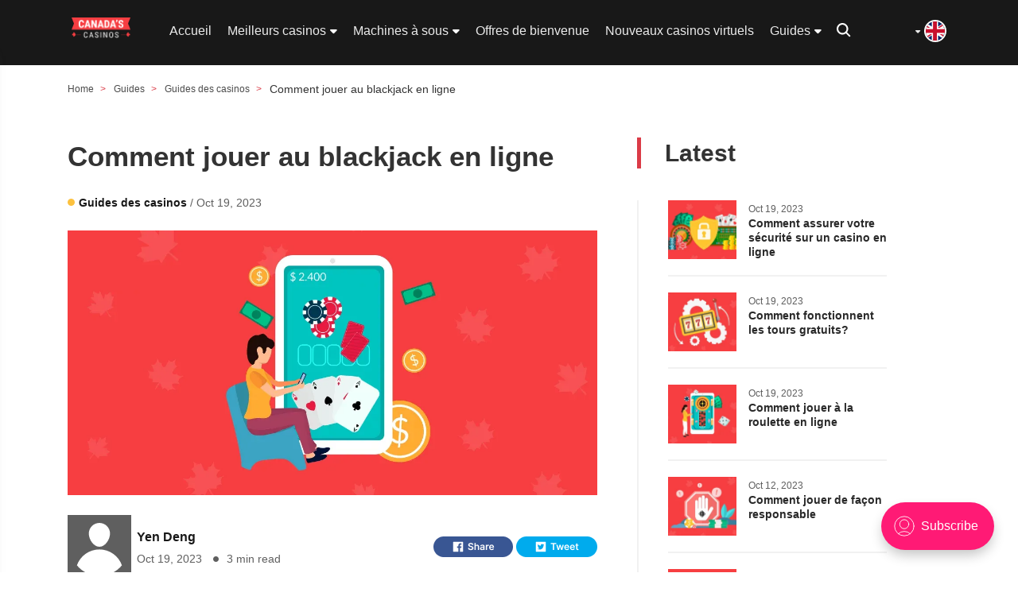

--- FILE ---
content_type: text/html; charset=utf-8
request_url: https://www.canadascasinos.com/fr/guides/comment-jouer-au-blackjack-en-ligne/
body_size: 9640
content:
<!DOCTYPE html>
<html lang="en" class="auto-color">
<head id="main-head">

    <title>Comment jouer au blackjack en ligne | Canada&#x27;s Casinos</title>
    <meta charset="utf-8" />
    <meta http-equiv="X-UA-Compatible" content="IE=edge" />
    <meta name="HandheldFriendly" content="True" />
    <meta name="viewport" content="width=device-width, initial-scale=1, maximum-scale=1">
<!--    <script src="https://cdnjs.cloudflare.com/ajax/libs/jquery/3.6.0/jquery.min.js"
            integrity="sha512-894YE6QWD5I59HgZOGReFYm4dnWc1Qt5NtvYSaNcOP+u1T9qYdvdihz0PPSiiqn/+/3e7Jo4EaG7TubfWGUrMQ=="
            crossorigin="anonymous" referrerpolicy="no-referrer"/>-->

    <!--<script type="text/javascript" src="/wp-includes/js/jquery/jquery-migrate.min.js?ver=3.3.2" id="jquery-migrate-js"></script>-->

    <link rel="stylesheet" href="https://cdnjs.cloudflare.com/ajax/libs/font-awesome/6.1.1/css/all.min.css"
          integrity="sha512-KfkfwYDsLkIlwQp6LFnl8zNdLGxu9YAA1QvwINks4PhcElQSvqcyVLLD9aMhXd13uQjoXtEKNosOWaZqXgel0g=="
          crossorigin="anonymous" referrerpolicy="no-referrer"/>

    <link rel="stylesheet" id="bundle.min.css-css" href="/wp-content/themes/canada/dist/css/bundle.min.css" type="text/css" media="all">

    <script type='text/javascript' src='https://ajax.googleapis.com/ajax/libs/jquery/1.11.1/jquery.min.js'></script>

    <!-- Google Tag Manager -->
    <script>(function(w,d,s,l,i){w[l]=w[l]||[];w[l].push({'gtm.start':
                new Date().getTime(),event:'gtm.js'});var f=d.getElementsByTagName(s)[0],
            j=d.createElement(s),dl=l!='dataLayer'?'&l='+l:'';j.async=true;j.src=
            'https://www.googletagmanager.com/gtm.js?id='+i+dl;f.parentNode.insertBefore(j,f);
        })(window,document,'script','dataLayer','GTM-MPZKWN');</script>
    <!-- End Google Tag Manager -->

    <meta name="description" content="Il s’agit de l’un des jeux de casino les plus établis et populaires qui existent. C’est rapide et passionnant et, si vous jouez contre un donneur dans un jeu">
    <link rel="canonical" href="https://canadascasinos.com/fr/guides/comment-jouer-au-blackjack-en-ligne/">
    <meta name="referrer" content="no-referrer-when-downgrade">
    
    <meta property="og:site_name" content="Canada guides">
    <meta property="og:type" content="article">
    <meta property="og:title" content="Comment jouer au blackjack en ligne | Canada&#x27;s Casinos">
    <meta property="og:description" content="Il s’agit de l’un des jeux de casino les plus établis et populaires qui existent. C’est rapide et passionnant et, si vous jouez contre un donneur dans un jeu">
    <meta property="og:url" content="https://canadascasinos.com/fr/guides/comment-jouer-au-blackjack-en-ligne/">
    <meta property="og:image" content="https://canadascasinos.com/fr/guides/content/images/2023/10/How-to-play-Blackjack-online.webp">
    <meta property="article:published_time" content="2023-10-19T20:04:12.000Z">
    <meta property="article:modified_time" content="2023-10-20T13:43:10.000Z">
    <meta property="article:tag" content="Guides des casinos">
    
    <meta property="article:publisher" content="https://www.facebook.com/ghost">
    <meta name="twitter:card" content="summary_large_image">
    <meta name="twitter:title" content="Comment jouer au blackjack en ligne | Canada&#x27;s Casinos">
    <meta name="twitter:description" content="Il s’agit de l’un des jeux de casino les plus établis et populaires qui existent. C’est rapide et passionnant et, si vous jouez contre un donneur dans un jeu">
    <meta name="twitter:url" content="https://canadascasinos.com/fr/guides/comment-jouer-au-blackjack-en-ligne/">
    <meta name="twitter:image" content="https://canadascasinos.com/fr/guides/content/images/2023/10/How-to-play-Blackjack-online.webp">
    <meta name="twitter:label1" content="Written by">
    <meta name="twitter:data1" content="Yen Deng">
    <meta name="twitter:label2" content="Filed under">
    <meta name="twitter:data2" content="Guides des casinos">
    <meta name="twitter:site" content="@ghost">
    <meta property="og:image:width" content="1200">
    <meta property="og:image:height" content="600">
    
    <script type="application/ld+json">
{
    "@context": "https://schema.org",
    "@type": "Article",
    "publisher": {
        "@type": "Organization",
        "name": "Canada guides",
        "url": "https://canadascasinos.com/fr/guides/",
        "logo": {
            "@type": "ImageObject",
            "url": "https://canadascasinos.com/fr/guides/favicon.ico",
            "width": 48,
            "height": 48
        }
    },
    "author": {
        "@type": "Person",
        "name": "Yen Deng",
        "url": "https://canadascasinos.com/fr/guides/author/yen/",
        "sameAs": []
    },
    "headline": "Comment jouer au blackjack en ligne | Canada&#x27;s Casinos",
    "url": "https://canadascasinos.com/fr/guides/comment-jouer-au-blackjack-en-ligne/",
    "datePublished": "2023-10-19T20:04:12.000Z",
    "dateModified": "2023-10-20T13:43:10.000Z",
    "image": {
        "@type": "ImageObject",
        "url": "https://canadascasinos.com/fr/guides/content/images/2023/10/How-to-play-Blackjack-online.webp",
        "width": 1200,
        "height": 600
    },
    "keywords": "Guides des casinos",
    "description": "Blackjack is one of the most popular contemporary casino games. Read our complete blackjack guide to find out how to play it.\n\nThis is one of the most established and popular casino games in existence. It&#x27;s fast and exciting and, if you play against a dealer in a live game, your competitive spirit will be satisfied.\n\nHowever, despite its fun aspect, it can be difficult to adopt an effective strategy, especially for those who have never played blackjack. The main advantage of playing online is th",
    "mainEntityOfPage": "https://canadascasinos.com/fr/guides/comment-jouer-au-blackjack-en-ligne/"
}
    </script>

    <meta name="generator" content="Ghost 5.67">
    <link rel="alternate" type="application/rss+xml" title="Canada guides" href="https://canadascasinos.com/fr/guides/rss/">
    <script defer src="https://cdn.jsdelivr.net/ghost/portal@~2.36/umd/portal.min.js" data-i18n="false" data-ghost="https://canadascasinos.com/fr/guides/" data-key="5e6e2568300422c3e36867c488" data-api="https://canadascasinos.com/fr/guides/ghost/api/content/" crossorigin="anonymous"></script><style id="gh-members-styles">.gh-post-upgrade-cta-content,
.gh-post-upgrade-cta {
    display: flex;
    flex-direction: column;
    align-items: center;
    font-family: -apple-system, BlinkMacSystemFont, 'Segoe UI', Roboto, Oxygen, Ubuntu, Cantarell, 'Open Sans', 'Helvetica Neue', sans-serif;
    text-align: center;
    width: 100%;
    color: #ffffff;
    font-size: 16px;
}

.gh-post-upgrade-cta-content {
    border-radius: 8px;
    padding: 40px 4vw;
}

.gh-post-upgrade-cta h2 {
    color: #ffffff;
    font-size: 28px;
    letter-spacing: -0.2px;
    margin: 0;
    padding: 0;
}

.gh-post-upgrade-cta p {
    margin: 20px 0 0;
    padding: 0;
}

.gh-post-upgrade-cta small {
    font-size: 16px;
    letter-spacing: -0.2px;
}

.gh-post-upgrade-cta a {
    color: #ffffff;
    cursor: pointer;
    font-weight: 500;
    box-shadow: none;
    text-decoration: underline;
}

.gh-post-upgrade-cta a:hover {
    color: #ffffff;
    opacity: 0.8;
    box-shadow: none;
    text-decoration: underline;
}

.gh-post-upgrade-cta a.gh-btn {
    display: block;
    background: #ffffff;
    text-decoration: none;
    margin: 28px 0 0;
    padding: 8px 18px;
    border-radius: 4px;
    font-size: 16px;
    font-weight: 600;
}

.gh-post-upgrade-cta a.gh-btn:hover {
    opacity: 0.92;
}</style>
    <script defer src="https://cdn.jsdelivr.net/ghost/sodo-search@~1.1/umd/sodo-search.min.js" data-key="5e6e2568300422c3e36867c488" data-styles="https://cdn.jsdelivr.net/ghost/sodo-search@~1.1/umd/main.css" data-sodo-search="https://canadascasinos.com/fr/guides/" crossorigin="anonymous"></script>
    
    <link href="https://canadascasinos.com/fr/guides/webmentions/receive/" rel="webmention">
    <script defer src="/fr/guides/public/cards.min.js?v=80e5895afb"></script>
    <link rel="stylesheet" type="text/css" href="/fr/guides/public/cards.min.css?v=80e5895afb">
    <script defer src="/fr/guides/public/member-attribution.min.js?v=80e5895afb"></script><style>:root {--ghost-accent-color: #FF1A75;}</style>
    <meta name="robots" content="noindex" />

    <link rel="stylesheet" id="contact-form-7-css" href="/wp-content/plugins/contact-form-7/includes/css/styles.css" type="text/css" media="all">
<link rel="stylesheet" id="cookie-law-info-css" href="/wp-content/plugins/cookie-law-info/public/css/cookie-law-info-public.css?ver=2.1.2" type="text/css" media="all">
<link rel="stylesheet" id="cookie-law-info-gdpr-css" href="/wp-content/plugins/cookie-law-info/public/css/cookie-law-info-gdpr.css?ver=2.1.2" type="text/css" media="all">
<link rel="stylesheet" id="email-subscribers-css" href="/wp-content/plugins/email-subscribers/lite/public/css/email-subscribers-public.css?ver=5.3.15" type="text/css" media="all">
<script type="text/javascript" id="email-subscribers-js-extra">
/* <![CDATA[ */ var es_data = {"messages":{"es_empty_email_notice":"Please enter email address","es_rate_limit_notice":"You need to wait for sometime before subscribing again","es_single_optin_success_message":"Successfully Subscribed.","es_email_exists_notice":"Email Address already exists!","es_unexpected_error_notice":"Oops.. Unexpected error occurred.","es_invalid_email_notice":"Invalid email address","es_try_later_notice":"Please try after some time"},"es_ajax_url":"\/wp-admin\/admin-ajax.php"} /* ]]> */
</script></head>

<body class="post-template tag-casino-guides has-serif-title has-sans-body has-cover ">
<!-- Google Tag Manager (noscript) -->
<noscript><iframe src="https://www.googletagmanager.com/ns.html?id=GTM-MPZKWN"height="0" width="0" style="display:none;visibility:hidden"></iframe></noscript>
<!-- End Google Tag Manager (noscript) -->
<div class="viewport">

    <header id="gh-head" class="gh-head outer header">
        <div class="inner">
    <div class="header__inner">

        <div class="header__container">

            <!-- The mobile menu icon -->
            <div class="hamburger">
                <div class="hamburger__inner">
                    <span class="hamburger__icon"><i class="fas fa-bars"></i></span>
                </div>
            </div>

            <!-- The header logo -->
            <div class="header__logo">
                <a href="/fr/" rel="" data-wpel-link="internal">                            <img src="/wp-content/uploads/2023/09/13.png" alt="Accueil">
                </a>
            </div>

            <!-- The header main menu -->
            <div class="header__menu">
                <ul>
                    <li id="menu-header-first-new" class="menu"></li><li id="menu-item-2698" class="menu-item menu-item-type-post_type menu-item-object-page menu-item-home current-menu-item page_item page-item-1304 current_page_item menu-item-2698"><span class="item-top-line"></span><a href="/fr/" aria-current="page" data-wpel-link="internal">Accueil</a></li>
                    <li id="menu-item-2699" class="menu-item menu-item-type-post_type menu-item-object-page menu-item-has-children menu-item-2699"><span class="item-top-line"></span><a href="/fr/meilleurs-casinos/" data-wpel-link="internal">Meilleurs casinos</a>
                        <ul class="sub-menu">
                            <li id="menu-item-2700" class="menu-item menu-item-type-post_type menu-item-object-page menu-item-2700"><span class="item-top-line"></span><a href="/fr/sites-de-casino-paypal/" data-wpel-link="internal">Sites de casino PayPal</a></li>
                            <li id="menu-item-2703" class="menu-item menu-item-type-post_type menu-item-object-page menu-item-2703"><span class="item-top-line"></span><a href="/fr/casinos-mobiles/" data-wpel-link="internal">Casinos mobiles</a></li>
                            <li id="menu-item-2704" class="menu-item menu-item-type-post_type menu-item-object-page menu-item-2704"><span class="item-top-line"></span><a href="/fr/casinos-netent/" data-wpel-link="internal">Casinos NetEnt</a></li>
                            <li id="menu-item-2702" class="menu-item menu-item-type-post_type menu-item-object-page menu-item-2702"><span class="item-top-line"></span><a href="/fr/casinos-en-direct/" data-wpel-link="internal">Casinos en direct</a></li>
                            <li id="menu-item-2701" class="menu-item menu-item-type-post_type menu-item-object-page menu-item-2701"><span class="item-top-line"></span><a href="/fr/casinos-interac/" data-wpel-link="internal">Casinos Interac</a></li>
                        </ul>
                        <span class="dropdown_icon"><i class="fas fa-caret-down"></i></span></li>
                    <li id="menu-item-2706" class="menu-item menu-item-type-post_type menu-item-object-page menu-item-has-children menu-item-2706"><span class="item-top-line"></span><a href="/fr/machines-a-sous/" data-wpel-link="internal">Machines à sous</a>
                        <ul class="sub-menu">
                            <li id="menu-item-2705" class="menu-item menu-item-type-post_type menu-item-object-page menu-item-2705"><span class="item-top-line"></span><a href="/fr/tours-gratuits/" data-wpel-link="internal">Tours gratuits</a></li>
                        </ul>
                        <span class="dropdown_icon"><i class="fas fa-caret-down"></i></span></li>
                    <li id="menu-item-2707" class="menu-item menu-item-type-post_type menu-item-object-page menu-item-2707"><span class="item-top-line"></span><a href="/fr/offres-de-bienvenue/" data-wpel-link="internal">Offres de bienvenue</a></li>
                    <li id="menu-item-2709" class="menu-item menu-item-type-post_type menu-item-object-page menu-item-2709"><span class="item-top-line"></span><a href="/fr/nouveaux-casinos-virtuels/" data-wpel-link="internal">Nouveaux casinos virtuels</a></li>
                    <li id="menu-item-2708" class="menu-item menu-item-type-post_type menu-item-object-page menu-item-has-children menu-item-2708"><span class="item-top-line"></span><a href="/fr/guides/" data-wpel-link="internal">Guides</a>
                        <ul class="sub-menu">
                            <li id="menu-item-2710" class="menu-item menu-item-type-custom menu-item-object-custom menu-item-2710"><span class="item-top-line"></span><a href="/guides/slots-guides/" data-wpel-link="internal">Slots Guides</a></li>
                            <li id="menu-item-2711" class="menu-item menu-item-type-custom menu-item-object-custom menu-item-2711"><span class="item-top-line"></span><a href="/guides/casino-guides/" data-wpel-link="internal">Casino guides</a></li>
                        </ul>
                        <span class="dropdown_icon"><i class="fas fa-caret-down"></i></span></li>
                </ul>
            </div>

            <!-- The header search icon -->

            <div class="header__search">
                <form class="header__search-block-form" action="/">
                    <input type="text" name="s">
                    <div class="header__search-block-form-button">
                        <button class="button_icon" type="submit">
                            <svg width="18" height="18" viewBox="0 0 22 22" fill="none" xmlns="http://www.w3.org/2000/svg">
                                <path d="M20.7264 18.9362L15.9547 14.1645C17.1035 12.6351 17.7237 10.7736 17.7216 8.8608C17.7216 3.97498 13.7466 0 8.8608 0C3.97498 0 0 3.97498 0 8.8608C0 13.7466 3.97498 17.7216 8.8608 17.7216C10.7736 17.7237 12.6351 17.1035 14.1645 15.9547L18.9362 20.7264C19.1777 20.9423 19.4928 21.0576 19.8166 21.0485C20.1405 21.0395 20.4486 20.9068 20.6777 20.6777C20.9068 20.4486 21.0395 20.1405 21.0485 19.8166C21.0576 19.4928 20.9423 19.1777 20.7264 18.9362V18.9362ZM2.53166 8.8608C2.53166 7.60901 2.90285 6.38534 3.59831 5.34451C4.29376 4.30369 5.28224 3.49247 6.43874 3.01343C7.59524 2.5344 8.86782 2.40906 10.0955 2.65327C11.3233 2.89748 12.451 3.50027 13.3362 4.38542C14.2213 5.27056 14.8241 6.39831 15.0683 7.62604C15.3125 8.85377 15.1872 10.1264 14.7082 11.2829C14.2291 12.4393 13.4179 13.4278 12.3771 14.1233C11.3363 14.8187 10.1126 15.1899 8.8608 15.1899C7.18282 15.1879 5.57415 14.5205 4.38764 13.3339C3.20113 12.1474 2.53367 10.5388 2.53166 8.8608V8.8608Z" fill="white"></path>
                            </svg>
                        </button>
                    </div>
                </form>
                <div class="header__mobile_search" style="width: 100%; padding: 0;">
                    <div class="header__mobile_search_icon_box"><i class="fas fa-search"></i></div>
                    <div class="header__mobile_search_box">
                        <form class="header__search-block-form" action="/">
                            <input type="text" name="s" style="width: 100%">
                            <i class="fas fa-times header__mobile_search_close" style="margin-left: -30px"></i>
                            <div class="header__search-block-form-button" style="margin-left: 30px">
                                <button class="button_icon" type="submit">
                                    <svg width="18" height="18" viewBox="0 0 22 22" fill="none" xmlns="http://www.w3.org/2000/svg">
                                        <path d="M20.7264 18.9362L15.9547 14.1645C17.1035 12.6351 17.7237 10.7736 17.7216 8.8608C17.7216 3.97498 13.7466 0 8.8608 0C3.97498 0 0 3.97498 0 8.8608C0 13.7466 3.97498 17.7216 8.8608 17.7216C10.7736 17.7237 12.6351 17.1035 14.1645 15.9547L18.9362 20.7264C19.1777 20.9423 19.4928 21.0576 19.8166 21.0485C20.1405 21.0395 20.4486 20.9068 20.6777 20.6777C20.9068 20.4486 21.0395 20.1405 21.0485 19.8166C21.0576 19.4928 20.9423 19.1777 20.7264 18.9362V18.9362ZM2.53166 8.8608C2.53166 7.60901 2.90285 6.38534 3.59831 5.34451C4.29376 4.30369 5.28224 3.49247 6.43874 3.01343C7.59524 2.5344 8.86782 2.40906 10.0955 2.65327C11.3233 2.89748 12.451 3.50027 13.3362 4.38542C14.2213 5.27056 14.8241 6.39831 15.0683 7.62604C15.3125 8.85377 15.1872 10.1264 14.7082 11.2829C14.2291 12.4393 13.4179 13.4278 12.3771 14.1233C11.3363 14.8187 10.1126 15.1899 8.8608 15.1899C7.18282 15.1879 5.57415 14.5205 4.38764 13.3339C3.20113 12.1474 2.53367 10.5388 2.53166 8.8608V8.8608Z" fill="white"></path>
                                    </svg>
                                </button>
                            </div>
                        </form>
                    </div>
                </div>
            </div>
            <div class="header__language">
                <form class="header__language-block-form" action="/">
                    <input type="hidden" name="lang">
                    <div class="header__language-block-form">
                        <div class="header__language-block-form-button">
                            <i class="fas fa-caret-down"></i>
                            <img src="/wp-content/uploads/2022/05/image-3.png" alt="UK">
                        </div>
                        <div class="header__language-block-form-button-dropdown">
                            <ul>
                                <li>
                                    <a href="https://www.canadascasinos.com/fr/" alt="CA(FR)" data-wpel-link="internal">
                                        <span>CA(FR)</span>
                                        <img src="/wp-content/uploads/2023/09/Group-4168.png">
                                    </a>
                                </li>
                                <li>
                                    <a href="https://www.canadascasinos.com/" alt="CA(EN)" data-wpel-link="external" rel="nofollow external noopener noreferrer">
                                        <span>CA(EN)</span>
                                        <img src="/wp-content/uploads/2023/09/Group-4168.png">
                                    </a>
                                </li>
                                <li>
                                    <a href="https://www.mrspieler.com/" alt="DE" data-wpel-link="external" rel="nofollow external noopener noreferrer">
                                        <span>DE</span>
                                        <img src="/wp-content/uploads/2023/09/Mask-Group.png">
                                    </a>
                                </li>
                                <li>
                                    <a href="/" alt="UK" data-wpel-link="internal">
                                        <span>UK</span>
                                        <img src="/wp-content/uploads/2023/09/image-3.png">
                                    </a>
                                </li>
                            </ul>
                        </div>
                    </div>
                </form>
            </div>

            <!-- The header mobile main menu -->
            <div class="header__mobile_menu header__mobile_menu--show">
                <ul>
                    <li id="menu-header-first-new-1" class="nav item -link"></li><li class="menu-item menu-item-type-post_type menu-item-object-page menu-item-home current-menu-item page_item page-item-1304 current_page_item menu-item-2698"><a href="/fr/" aria-current="page" data-wpel-link="internal">Accueil</a></li>
                    <li class="menu-item menu-item-type-post_type menu-item-object-page menu-item-has-children menu-item-2699"><a href="/fr/meilleurs-casinos/" data-wpel-link="internal">Meilleurs casinos<div class="new_drop_down"><i class="fas fa-caret-down"></i></div></a>
                        <ul class="sub-menu">
                            <li class="menu-item menu-item-type-post_type menu-item-object-page menu-item-2700"><a href="/fr/sites-de-casino-paypal/" data-wpel-link="internal">Sites de casino PayPal</a></li>
                            <li class="menu-item menu-item-type-post_type menu-item-object-page menu-item-2703"><a href="/fr/casinos-mobiles/" data-wpel-link="internal">Casinos mobiles</a></li>
                            <li class="menu-item menu-item-type-post_type menu-item-object-page menu-item-2704"><a href="/fr/casinos-netent/" data-wpel-link="internal">Casinos NetEnt</a></li>
                            <li class="menu-item menu-item-type-post_type menu-item-object-page menu-item-2702"><a href="/fr/casinos-en-direct/" data-wpel-link="internal">Casinos en direct</a></li>
                            <li class="menu-item menu-item-type-post_type menu-item-object-page menu-item-2701"><a href="/fr/casinos-interac/" data-wpel-link="internal">Casinos Interac</a></li>
                        </ul>
                    </li>
                    <li class="menu-item menu-item-type-post_type menu-item-object-page menu-item-has-children menu-item-2706"><a href="/fr/machines-a-sous/" data-wpel-link="internal">Machines à sous<div class="new_drop_down"><i class="fas fa-caret-down"></i></div></a>
                        <ul class="sub-menu">
                            <li class="menu-item menu-item-type-post_type menu-item-object-page menu-item-2705"><a href="/fr/tours-gratuits/" data-wpel-link="internal">Tours gratuits</a></li>
                        </ul>
                    </li>
                    <li class="menu-item menu-item-type-post_type menu-item-object-page menu-item-2707"><a href="/fr/offres-de-bienvenue/" data-wpel-link="internal">Offres de bienvenue</a></li>
                    <li class="menu-item menu-item-type-post_type menu-item-object-page menu-item-2709"><a href="/fr/nouveaux-casinos-virtuels/" data-wpel-link="internal">Nouveaux casinos virtuels</a></li>
                    <li class="menu-item menu-item-type-post_type menu-item-object-page menu-item-has-children menu-item-2708"><a href="/fr/guides/" data-wpel-link="internal">Guides<div class="new_drop_down"><i class="fas fa-caret-down"></i></div></a>
                        <ul class="sub-menu">
                            <li class="menu-item menu-item-type-custom menu-item-object-custom menu-item-2710"><a href="/guides/slots-guides/" data-wpel-link="internal">Slots Guides</a></li>
                            <li class="menu-item menu-item-type-custom menu-item-object-custom menu-item-2711"><a href="/guides/casino-guides/" data-wpel-link="internal">Casino guides</a></li>
                        </ul>
                    </li>
                </ul>
                <div class="header__mobile_menu_social">
                    <a href="https://www.linkedin.com/company/onlinebingocouk/" alt="Linkedin" data-wpel-link="external" rel="nofollow external noopener noreferrer">
                        <i class="fab fa-linkedin"></i>
                    </a>
                    <a href="https://www.facebook.com/onlinebingocouk/" alt="Facebook" data-wpel-link="external" rel="nofollow external noopener noreferrer">
                        <i class="fab fa-facebook-f"></i>
                    </a>
                    <a href="https://twitter.com/OnlineBingocouk" alt="Twitter" data-wpel-link="external" rel="nofollow external noopener noreferrer">
                        <i class="fab fa-twitter"></i>
                    </a>
                </div>
            </div>
        </div>
    </div>
</div>    </header>

    <div class="site-content" id="site_content">

        



<main id="site-main" class="site-main">
<article class="article post tag-casino-guides">

    <div class="inner">
    <ul class="breadcrumb ghost">
        <li class="breadcrumb-item"><a href="/">Home</a>
            <span class="separator"> &gt; </span></li>
        <li class="breadcrumb-item"><a href="https://canadascasinos.com/fr/guides">Guides</a>
            <span class="separator"> &gt; </span></li>
            <li class="breadcrumb-item"><a href="/fr/guides/casino-guides">Guides des casinos</a>
                <span class="separator"> &gt; </span></li>
            </li>
        <li class="breadcrumb-item breadcrumb-item-current">Comment jouer au blackjack en ligne</li>
    </ul>
</div>

    <section id="news_card">
        <div class="news_card">
            <div class="inner">
                <div class="news">
                    <div class="news_card__headers">
                        <h1 class="news_card__headers_title">Comment jouer au blackjack en ligne</h1>
                    </div>
                    <span class="news_card__news_tag">
                            <a href="/fr/guides/casino-guides">
                            <svg width="10" height="10" viewBox="0 0 10 10" fill="none" xmlns="http://www.w3.org/2000/svg">
                            <circle cx="4.5" cy="4.5" r="4.5" fill="#fCC13E"/>
                            </svg>
                                Guides des casinos </a>
                        <span class="news_card__news_date">
                            / Oct 19, 2023
                        </span>
                    </span>
                    <div class="news_card__news">
                            <figure class="news_card__news_image">
                                <img src="/fr/guides/content/images/size/w2000/2023/10/How-to-play-Blackjack-online.webp"
                                    alt="Comment jouer au blackjack en ligne"
                                />
                            </figure>
                        <div class="news_card__news_author">
                            <div class="news_card__news_author_icon">
                                <a href="/author/yen"><svg viewBox="0 0 24 24" xmlns="http://www.w3.org/2000/svg"><g fill="none" fill-rule="evenodd"><path d="M3.513 18.998C4.749 15.504 8.082 13 12 13s7.251 2.504 8.487 5.998C18.47 21.442 15.417 23 12 23s-6.47-1.558-8.487-4.002zM12 12c2.21 0 4-2.79 4-5s-1.79-4-4-4-4 1.79-4 4 1.79 5 4 5z" fill="#FFF"/></g></svg>
</a>
                            </div>
                            <div class="news_card__news_author_info">
                                <h4 class="author-name">Yen Deng</h4>
                                <span class="news_card__news_author_info_date">
                                    Oct 19, 2023
                                     <i class="fa fa-circle"></i>3 min read
                                </span>
                            </div>
                            <div class="news_card__news_author_social">
                                <a href="https://www.facebook.com/"><img src="/fr/guides/assets/img/fb.png?v=80e5895afb" alt="facebook profile"></a>
                                <a href="https://twitter.com/"><img src="/fr/guides/assets/img/tweet.png?v=80e5895afb" alt="twitter profile"></a>
                            </div>
                        </div>

                        <div class="news_card__news_content">
                        <p>Blackjack is one of the most popular contemporary casino games. Read our complete blackjack guide to find out how to play it.</p><p>This is one of the most established and popular casino games in existence. It's fast and exciting and, if you play against a dealer in a live game, your competitive spirit will be satisfied.</p><p>However, despite its fun aspect, it can be difficult to adopt an effective strategy, especially for those who have never played blackjack. The main advantage of playing online is the ability to practice without the pressure and high stakes of a Las Vegas casino environment.</p><p>The other benefit is the huge welcome offers offered by the big gambling sites, which usually add 10% up to 200% to your first deposit and give you money to play with. practice or even withdraw winnings.</p><p>If you have recently been playing blackjack or want to refresh your knowledge, here is our guide on how to play blackjack.</p><h2 id="back-to-basics-what-are-the-rules">Back to basics: what are the rules?</h2><p>The rules of online blackjack are almost identical to those of the card game played in a land-based casino.</p><p>The main goal is to score 21 points, or as close to 21 points as possible, without exceeding this limit. You are playing against the dealer's hand. The best total wins.</p><p>All cards with a number (2, 3, 4, 5, 6, 7, 8, 9) have the same value as that displayed on the card and the figures (king, queen, jack) are all worth 10 points. Jokers are not used. The ace is worth either 1 or 11 depending on your needs. It might be a little confusing, but you'll quickly get used to it during the game!</p><p>If you are dealt a jack, queen or king with an ace, your hand is called “blackjack”. This wins instantly and can only be countered if the dealer receives it too.</p><h2 id="stick-or-twist-whats-next">Stick or twist! What's next?</h2><p>When you choose an online blackjack game, you will play against a computerized dealer and see a graphical version of the cards on the table.</p><p>Or alternatively, you can choose to play a live blackjack game, in which you will play against a real person who is streaming the game live on camera. You will be able to see her dealing the cards to you on a table and maybe she will talk to the players.</p><p>To begin, you will make your bet before clicking “Deal” to report the dealer. You will receive two cards from him. He will also deal two cards to himself.</p><p>You can then make a “hit”, that is to say draw a new card, or a “stand”, therefore keeping the cards in your possession.</p><p>If you draw cards that bring the total beyond 21, you make a "bust", indicating the loss of that round. This can also happen to the donor.</p><p>The online game is played with multiple decks. This makes it impossible to count cards and predict the outcome of a game.</p><p>If you land a hand of exactly 21, you will often receive a prize of one and a half times your initial bet, while the prize for any other winning hand will be equal to this amount.</p><h2 id="buttons-for-betting">Buttons for betting</h2><p>To place a bet, you will probably have to click on a token. These have different values ​​ranging from $1 up to $100 which will be indicated on the interface. The tokens you clicked on will then be placed near the center of the table. You can remove them before the hand is played by clicking on the icon.</p><p><strong>Deal:</strong> starts the game</p><p><strong>Stand:</strong> your turn is over and you are happy to keep the cards you received</p><p><strong>Hit:</strong> the dealer (or computer) will draw you another card. It can be used as many times as you wish before exceeding 21</p><p><strong>Split:</strong> you can split a deal if you have cards of the same value. This can be useful if you are dealt two aces, for example.</p><p> that you are familiar with blackjack, take the time to learn more about how to play poker and how to play roulette. When you're ready to play, read our list of the best casino welcome offers to get started with the maximum advantage!<strong>Double:</strong> Click this button each time you feel able to double your bet <br></p>
                        </div>

                        <div class="news_card__news_author bottom">
                            <div class="news_card__news_author_icon">
                                <a href="/author/yen"><svg viewBox="0 0 24 24" xmlns="http://www.w3.org/2000/svg"><g fill="none" fill-rule="evenodd"><path d="M3.513 18.998C4.749 15.504 8.082 13 12 13s7.251 2.504 8.487 5.998C18.47 21.442 15.417 23 12 23s-6.47-1.558-8.487-4.002zM12 12c2.21 0 4-2.79 4-5s-1.79-4-4-4-4 1.79-4 4 1.79 5 4 5z" fill="#FFF"/></g></svg>
</a>
                            </div>
                            <div class="news_card__news_author_info">
                                <p class="news_card__news_author_info_date">Author</p>
                                <h4 class="author-name">Yen Deng</h4>
                            </div>
                        </div>
                        <div class="news_card__news_author_bio">
                            
                        </div>
                    </div>
                </div>
                <div class="latest">
                    <div class="news_card__headers">
                        <h2 class="news_card__headers_title">Latest</h2>
                    </div>
                    <div class="news_card__latest_feed">
                            
<div class="news_card__latest_feed_single_item">

    <div class="news_card__latest_feed_single_item_inner">
        <div class="news_card__latest_feed_image"
             style="background-image: url('/fr/guides/content/images/size/w300/2023/10/How-to-stay-safe-when-playing-at-an-online-casino-payment-methods-choosing-a-trusted-casino.webp')"></div>
        <div class="news_card__latest_feed_info">
            <span class="news_card__latest_feed_date">
                Oct 19, 2023
            </span>
            <span class="news_card__latest_feed_info_text">
                <a href="/fr/guides/comment-assurer-votre-securite-sur-un-casino-en-ligne/">
                    <h4>Comment assurer votre sécurité sur un casino en ligne</h4>
                </a>
            </span>
        </div>
    </div>
</div>                            
<div class="news_card__latest_feed_single_item">

    <div class="news_card__latest_feed_single_item_inner">
        <div class="news_card__latest_feed_image"
             style="background-image: url('/fr/guides/content/images/size/w300/2023/10/How-do-free-spins-work_.webp')"></div>
        <div class="news_card__latest_feed_info">
            <span class="news_card__latest_feed_date">
                Oct 19, 2023
            </span>
            <span class="news_card__latest_feed_info_text">
                <a href="/fr/guides/comment-fonctionnent-les-tours-gratuits/">
                    <h4>Comment fonctionnent les tours gratuits?</h4>
                </a>
            </span>
        </div>
    </div>
</div>                            
<div class="news_card__latest_feed_single_item">

    <div class="news_card__latest_feed_single_item_inner">
        <div class="news_card__latest_feed_image"
             style="background-image: url('/fr/guides/content/images/size/w300/2023/10/How-to-play-Roulette-online.webp')"></div>
        <div class="news_card__latest_feed_info">
            <span class="news_card__latest_feed_date">
                Oct 19, 2023
            </span>
            <span class="news_card__latest_feed_info_text">
                <a href="/fr/guides/comment-jouer-a-la-roulette-en-ligne/">
                    <h4>Comment jouer à la roulette en ligne</h4>
                </a>
            </span>
        </div>
    </div>
</div>                            
<div class="news_card__latest_feed_single_item">

    <div class="news_card__latest_feed_single_item_inner">
        <div class="news_card__latest_feed_image"
             style="background-image: url('/fr/guides/content/images/size/w300/2023/10/What-is-responsible-gambling-1.webp')"></div>
        <div class="news_card__latest_feed_info">
            <span class="news_card__latest_feed_date">
                Oct 12, 2023
            </span>
            <span class="news_card__latest_feed_info_text">
                <a href="/fr/guides/comment-jouer-de-facon-responsable/">
                    <h4>Comment jouer de façon responsable</h4>
                </a>
            </span>
        </div>
    </div>
</div>                            
<div class="news_card__latest_feed_single_item">

    <div class="news_card__latest_feed_single_item_inner">
        <div class="news_card__latest_feed_image"
             style="background-image: url('/fr/guides/content/images/size/w300/2023/10/How-to-play-Poker-online.webp')"></div>
        <div class="news_card__latest_feed_info">
            <span class="news_card__latest_feed_date">
                Oct 6, 2023
            </span>
            <span class="news_card__latest_feed_info_text">
                <a href="/fr/guides/coming-soon/">
                    <h4>Comment jouer au poker en ligne</h4>
                </a>
            </span>
        </div>
    </div>
</div>                    </div>
                </div>
            </div>
        </div>
    </section>

    <section id="interesting">
        <div class="interesting site_launches">
            <div class="inner">
                <div class="site_launches__headers">
                    <h2 class="site_launches__headers_title">Interesting</h2>
                </div>
                <div class="site_launches__news_feed">
                        <div class="site_launches__news_feed_single_item post tag-casino-guides">

    <div class="site_launches__news_feed_single_item_inner">

        <div class="site_launches__news_feed_image" style="background-image: url('/fr/guides/content/images/size/w600/2023/10/How-to-stay-safe-when-playing-at-an-online-casino-payment-methods-choosing-a-trusted-casino.webp')"></div>

        <div class="site_launches__news_feed_info">
        <span class="site_launches__news_feed_info_tag">
                <a href="/fr/guides/casino-guides">
                <svg width="10" height="10" viewBox="0 0 10 10" fill="none" xmlns="http://www.w3.org/2000/svg">
                <circle cx="4.5" cy="4.5" r="4.5" fill="#fCC13E"/>
                </svg>
                Guides des casinos / </a>
            <span class="site_launches__news_feed_info_date">
                Oct 19, 2023
            </span>
        </span>

        <span class="site_launches__news_feed_info_text">
            <a class="post-card-image-link" href="/fr/guides/comment-assurer-votre-securite-sur-un-casino-en-ligne/">
                <h4>
                    Comment assurer votre sécurité sur un casino en ligne
                </h4>
            </a>
        </span>
        </div>
    </div>
</div>                        <div class="site_launches__news_feed_single_item post tag-slots-guides">

    <div class="site_launches__news_feed_single_item_inner">

        <div class="site_launches__news_feed_image" style="background-image: url('/fr/guides/content/images/size/w600/2023/10/How-do-free-spins-work_.webp')"></div>

        <div class="site_launches__news_feed_info">
        <span class="site_launches__news_feed_info_tag">
                <a href="/fr/guides/slots-guides">
                <svg width="10" height="10" viewBox="0 0 10 10" fill="none" xmlns="http://www.w3.org/2000/svg">
                <circle cx="4.5" cy="4.5" r="4.5" fill="#ee53b5"/>
                </svg>
                Guides des machines à sous / </a>
            <span class="site_launches__news_feed_info_date">
                Oct 19, 2023
            </span>
        </span>

        <span class="site_launches__news_feed_info_text">
            <a class="post-card-image-link" href="/fr/guides/comment-fonctionnent-les-tours-gratuits/">
                <h4>
                    Comment fonctionnent les tours gratuits?
                </h4>
            </a>
        </span>
        </div>
    </div>
</div>                        <div class="site_launches__news_feed_single_item post tag-casino-guides">

    <div class="site_launches__news_feed_single_item_inner">

        <div class="site_launches__news_feed_image" style="background-image: url('/fr/guides/content/images/size/w600/2023/10/How-to-play-Roulette-online.webp')"></div>

        <div class="site_launches__news_feed_info">
        <span class="site_launches__news_feed_info_tag">
                <a href="/fr/guides/casino-guides">
                <svg width="10" height="10" viewBox="0 0 10 10" fill="none" xmlns="http://www.w3.org/2000/svg">
                <circle cx="4.5" cy="4.5" r="4.5" fill="#fCC13E"/>
                </svg>
                Guides des casinos / </a>
            <span class="site_launches__news_feed_info_date">
                Oct 19, 2023
            </span>
        </span>

        <span class="site_launches__news_feed_info_text">
            <a class="post-card-image-link" href="/fr/guides/comment-jouer-a-la-roulette-en-ligne/">
                <h4>
                    Comment jouer à la roulette en ligne
                </h4>
            </a>
        </span>
        </div>
    </div>
</div>                </div>
            </div>
        </div>
    </section>


</article>
</main>


    </div>

    <footer class="site-footer outer footer" id="main-footer">
        <div class="inner">

    <div class="footer__inner">

        <div class="footer__first_row">
            <div class="footer__first_row_menu_title">
                <h2>Qu’est-ce que Canada’s Casinos?</h2>
                <p>Notre mission chez les casinos du Canada est de vous trouver les meilleurs casinos en ligne disponibles. C'est pourquoi nous nous sommes engagés à rechercher des sites de casino partout sur Internet pour produire des centaines d'avis.</p>
            </div>
            <div class="footer__first_row_inner">



                <div class="footer__first_menu">
                    <h3 class="footer__footer_title">Top Sites</h3>
                    <ul>
                        <li id="menu-footer-first-new" class="nav item -link"></li><li id="menu-item-2720" class="menu-item menu-item-type-post_type menu-item-object-page menu-item-2720"><a href="/fr/meilleurs-casinos/" data-wpel-link="internal">Meilleurs casinos</a></li>
                        <li id="menu-item-2723" class="menu-item menu-item-type-post_type menu-item-object-page menu-item-2723"><a href="/fr/machines-a-sous/" data-wpel-link="internal">Machines à sous</a></li>
                        <li id="menu-item-2722" class="menu-item menu-item-type-post_type menu-item-object-page menu-item-2722"><a href="/fr/nouveaux-casinos-virtuels/" data-wpel-link="internal">Nouveaux casinos virtuels</a></li>
                        <li id="menu-item-2721" class="menu-item menu-item-type-post_type menu-item-object-page menu-item-2721"><a href="/fr/guides/" data-wpel-link="internal">Guides</a></li>
                    </ul>
                </div>

                <div class="footer__first_menu">
                    <h3 class="footer__footer_title">Just Launched</h3>
                    <ul>
                        <li id="menu-footer-second" class="nav item -link"></li><li id="menu-item-537" class="menu-item menu-item-type-post_type menu-item-object-page menu-item-home current-menu-item page_item page-item-1304 current_page_item menu-item-537"><a href="/fr/" aria-current="page" data-wpel-link="internal">Accueil</a></li>
                        <li id="menu-item-538" class="menu-item menu-item-type-post_type menu-item-object-page menu-item-538"><a href="/fr/qui-sommes-nous/" data-wpel-link="internal">Qui sommes-nous?</a></li>
                        <li id="menu-item-1491" class="menu-item menu-item-type-post_type menu-item-object-page menu-item-1491"><a href="/fr/plan-du-site/" data-wpel-link="internal">Plan du site</a></li>
                        <li id="menu-item-539" class="menu-item menu-item-type-post_type menu-item-object-page menu-item-539"><a href="/fr/politique-de-confidentialite/" data-wpel-link="internal">Politique de confidentialité</a></li>
                        <li id="menu-item-540" class="menu-item menu-item-type-post_type menu-item-object-page menu-item-540"><a href="/fr/conditions-generales/" data-wpel-link="internal">Conditions générales</a></li>
                    </ul>
                </div>

            </div>
        </div>
        <div class="footer__second_row_inner">

            <img src="/wp-content/uploads/2023/10/19.png">
            <img src="/wp-content/uploads/2023/10/begambleaware-1-1.png">
            <img src="/wp-content/uploads/2023/10/MGA-Logo-1.png">
            <img src="/wp-content/uploads/2023/10/gamcare-logo-1.png">
            <img src="/wp-content/uploads/2023/10/eCorga.png">

        </div>

        <div class="footer__fourth_row">
            <p>© 2023 Canadascasinos.com - All rights reserved</p>
        </div>
    </div>

</div>    </footer>

</div>

<script
        src="https://code.jquery.com/jquery-3.5.1.min.js"
        integrity="sha256-9/aliU8dGd2tb6OSsuzixeV4y/faTqgFtohetphbbj0="
        crossorigin="anonymous">
</script>
<script src="/fr/guides/assets/built/casper.js?v=80e5895afb"></script>
<script>
    $(document).ready(function () {
        // Mobile Menu Trigger
        $('.gh-burger').click(function () {
            $('body').toggleClass('gh-head-open');
        });
        // FitVids - Makes video embeds responsive
        $(".gh-content").fitVids();
    });
</script>



<script defer src="https://static.cloudflareinsights.com/beacon.min.js/vcd15cbe7772f49c399c6a5babf22c1241717689176015" integrity="sha512-ZpsOmlRQV6y907TI0dKBHq9Md29nnaEIPlkf84rnaERnq6zvWvPUqr2ft8M1aS28oN72PdrCzSjY4U6VaAw1EQ==" data-cf-beacon='{"version":"2024.11.0","token":"1023617a572b4c90adfa80a0aed5fee3","r":1,"server_timing":{"name":{"cfCacheStatus":true,"cfEdge":true,"cfExtPri":true,"cfL4":true,"cfOrigin":true,"cfSpeedBrain":true},"location_startswith":null}}' crossorigin="anonymous"></script>
</body>
</html>


--- FILE ---
content_type: text/css
request_url: https://www.canadascasinos.com/wp-content/themes/canada/dist/css/bundle.min.css
body_size: 26020
content:
.about__banner_container{display:grid;grid-template-columns:50% 45%;padding:40px 0 50px;-webkit-box-pack:justify;-webkit-justify-content:space-between;-moz-box-pack:justify;-ms-flex-pack:justify;justify-content:space-between}.about__banner_left{display:-webkit-box;display:-webkit-flex;display:-moz-box;display:-ms-flexbox;display:flex;-webkit-box-orient:vertical;-webkit-box-direction:normal;-webkit-flex-direction:column;-moz-box-orient:vertical;-moz-box-direction:normal;-ms-flex-direction:column;flex-direction:column;-webkit-box-pack:center;-webkit-justify-content:center;-moz-box-pack:center;-ms-flex-pack:center;justify-content:center;-webkit-box-align:start;-webkit-align-items:flex-start;-moz-box-align:start;-ms-flex-align:start;align-items:flex-start}@media (max-width:800px){.about__banner_container{grid-template-columns:100%;padding:40px 20px 50px;text-align:center}.about__banner_container h1{text-align:center}.about__banner_left{padding-top:20px;display:grid;-webkit-box-pack:center;-webkit-justify-content:center;-moz-box-pack:center;-ms-flex-pack:center;justify-content:center;margin:0 auto}}.about__banner_left .default__paragraph{font-family:Gilroy-Regular;font-size:16px;line-height:24px;letter-spacing:0;text-align:left;max-width:430px;padding:10px 0 0!important}.about__banner_img{display:grid;-webkit-box-pack:center;-webkit-justify-content:center;-moz-box-pack:center;-ms-flex-pack:center;justify-content:center;-webkit-box-align:center;-webkit-align-items:center;-moz-box-align:center;-ms-flex-align:center;align-items:center}.about__banner_img img{width:90%}@media (max-width:800px){.about__banner_img{display:-webkit-box;display:-webkit-flex;display:-moz-box;display:-ms-flexbox;display:flex;margin:0 auto;-webkit-box-pack:center;-webkit-justify-content:center;-moz-box-pack:center;-ms-flex-pack:center;justify-content:center;padding-top:15px}.about__banner_img img{width:80%}}.about__banner_heading{font-family:Gilroy-Heavy;font-size:34px;padding:0}.about__banner_subheading{font-size:18px;color:#fcc13e;font-weight:700}@media (max-width:800px){.about__banner_heading{text-align:center;padding:20px 0 0}.about__banner_subheading{margin:0 auto}.about__banner_paragraph{text-align:center;margin:0 auto}}.about__banner_paragraph{font-weight:400;font-size:16px;padding-bottom:30px;line-height:30px}.about__shape{width:100%;overflow:hidden}div .our_contacts__title h3.h1_600{color:#1d1e1b;text-align:center}@media (max-width:800px){.our_contacts{padding:0 20px}div .our_contacts__title h3.h1_600{font-size:22px;line-height:28px}}.our_contacts__text{max-width:650px;padding-top:5px}.our_contacts__text p{text-align:center}.our_contacts .default_repeater>*{color:#fff}.terms_block .main_block{padding:40px 0 50px}.terms_block__content{-webkit-border-radius:15px;border-radius:15px;line-height:25px;padding:0}.terms_block__content h2{font-size:20px;line-height:25px;text-align:left;color:#1d1e1b;margin-top:25px;margin-bottom:14px}.terms_block__content h3{margin:15px 0}@media (max-width:800px){.terms_block .main_block{padding:40px 20px 50px}.terms_block__content h2,.terms_block__content h3{font-size:20px}}.terms_block__content p{font-size:16px}.terms_block__content p>a{font-size:16px;color:#000;text-decoration:underline}.terms_block__content ol{margin-left:20px}.terms_block__content ul>li{font-size:16px;list-style-position:inside}.terms_block__content p[id]>strong{font-size:22px;text-transform:uppercase;color:#1d1e1b;margin:14px 0;display:inline-block}.terms_block .default_repeater{padding:35px 60px;-webkit-border-radius:15px;border-radius:15px;-webkit-box-shadow:#0000003f 2px 2px 15px 0;box-shadow:#0000003f 2px 2px 15px 0}.terms_block .default_repeater__options{grid-template-columns:repeat(2,1fr);grid-gap:30px}@media (max-width:800px){.terms_block__content p[id]>strong{font-size:20px}.terms_block .default_repeater{margin:30px 10px;padding:35px 30px}.terms_block .default_repeater__options{grid-template-columns:100%}}.terms_block .default_repeater__options_item:nth-child(2){text-align:center;background:#fdedc5;-webkit-border-radius:15px;border-radius:15px}.terms_block .default_repeater__options_item:nth-child(2) div{padding-top:20px}.terms_block .default_repeater__options_item:nth-child(2) .default_repeater__options_item_title{margin:0;padding:10px;text-align:center;color:#db3b47;background:#db3b47;-webkit-border-radius:15px 15px 0 0;border-radius:15px 15px 0 0}.terms_block .default_repeater__options_item{margin-top:0;text-align:left}.terms_block .default_repeater__options_item_title{text-align:left;text-transform:unset;font-size:18px;margin-bottom:20px}.cookie_policy .main_block{padding:40px 0 50px}.cookie_policy__content{-webkit-border-radius:15px;border-radius:15px;line-height:25px;padding:0}.cookie_policy__content h2{font-size:20px;line-height:25px;text-align:left;color:#1d1e1b;margin-top:25px;margin-bottom:14px}.cookie_policy__content h3{margin:15px 0}@media (max-width:800px){.cookie_policy .main_block{padding:40px 20px 50px}.cookie_policy__content h2,.cookie_policy__content h3{font-size:20px}}.cookie_policy__content p{font-size:16px}.cookie_policy__content p>a{font-size:16px;color:#000;text-decoration:underline}.cookie_policy__content ol{margin-left:20px}.cookie_policy__content ul>li{font-size:16px;list-style-position:inside}.cookie_policy__content p[id]>strong{font-size:22px;text-transform:uppercase;color:#1d1e1b;margin:14px 0;display:inline-block}.values__options{display:grid;grid-template-columns:repeat(3,30%);-webkit-justify-content:space-around;-ms-flex-pack:distribute;justify-content:space-around}.values__options_item{-webkit-border-radius:10px;border-radius:10px;border:4px solid #ebebeb;padding:55px;margin:0 auto;text-align:center}.values__options_item_title{margin-bottom:15px}.flo_import input[type=file]{display:block}.users_reviews__about_slider_container{display:-webkit-box;display:-webkit-flex;display:-moz-box;display:-ms-flexbox;display:flex;-webkit-box-align:center;-webkit-align-items:center;-moz-box-align:center;-ms-flex-align:center;align-items:center}@media (max-width:800px){.cookie_policy__content p[id]>strong{font-size:20px}.values__options{grid-template-columns:100%;gap:0}.values__options_item{-webkit-box-shadow:none;box-shadow:none;padding:30px 0}.values__options_item_title{font-size:16px;font-weight:700}}.casino_categories{overflow:hidden}.casino_categories__banner{background-color:#db3b47}.casino_categories__games_banner_container{display:grid;grid-template-columns:40% 60%}.casino_categories__games_banner_right{margin-bottom:-60px}.casino_categories__games_banner_right img{width:100%}.casino_categories__games_banner_right.mobile{display:none}.casino_categories__games_banner_right.mobile img{width:100%}@media (max-width:800px){.casino_categories__games_banner_container{grid-template-columns:100%;-webkit-box-pack:center;-webkit-justify-content:center;-moz-box-pack:center;-ms-flex-pack:center;justify-content:center}.casino_categories__games_banner_right{display:none}.casino_categories__games_banner_right.mobile{display:block;margin-bottom:0}.casino_categories__games_banner_left{padding:10px 15px 0}}.casino_categories__banner_container{display:grid;grid-template-columns:30% 60%;-webkit-box-pack:start;-webkit-justify-content:flex-start;-moz-box-pack:start;-ms-flex-pack:start;justify-content:flex-start;padding:50px 0}@media (max-width:970px){.casino_categories__banner_container{grid-template-columns:30% 70%;padding:50px 20px}}@media (max-width:800px){.casino_categories__banner_container{grid-template-columns:100%}.casino_categories__banner_container .casino_categories__banner_info{-webkit-box-ordinal-group:1;-webkit-order:0;-moz-box-ordinal-group:1;-ms-flex-order:0;order:0}.casino_categories__banner_container .casino_categories__image{-webkit-box-ordinal-group:2;-webkit-order:1;-moz-box-ordinal-group:2;-ms-flex-order:1;order:1;padding-top:20px}}.casino_categories__image{display:-webkit-box;display:-webkit-flex;display:-moz-box;display:-ms-flexbox;display:flex;-webkit-box-pack:center;-webkit-justify-content:center;-moz-box-pack:center;-ms-flex-pack:center;justify-content:center;-webkit-box-align:center;-webkit-align-items:center;-moz-box-align:center;-ms-flex-align:center;align-items:center}@media (max-width:900px){.casino_categories__banner_info{padding:0 20px}}.casino_categories__info_header{font-size:34px;line-height:40px;padding-top:10px}@media (max-width:900px){.casino_categories__info_header{font-size:28px}}.casino_categories__info_subheader{font-size:22px;padding-bottom:10px;line-height:30px}@media (max-width:900px){.casino_categories__info_subheader{font-size:18px}}.casino_categories__info_paragraph{font-size:16px;line-height:1.5em;color:#181818}.casino_categories__info_paragraph a{font-weight:700;color:#db3b47}.casino_categories__info_paragraph a:hover{text-decoration:underline;color:#db3b47;-webkit-transition:.5s;-o-transition:.5s;-moz-transition:.5s;transition:.5s}@media (max-width:900px){.casino_categories__info_paragraph{font-size:14px}}.casino_categories__banner_btn{position:relative;padding:20px 0 10px}.casino_categories__banner_btn a{padding:8px 20px;background-color:#db3b47;font-size:14px;color:#ebebeb;-webkit-border-radius:20px;border-radius:20px;margin-right:10px;-webkit-transition:.5s;-o-transition:.5s;-moz-transition:.5s;transition:.5s}@media (max-width:500px){.casino_categories__banner_btn{display:grid;grid-gap:10px 0}.casino_categories__banner_btn a{margin:0 auto}}.casino_categories__banner_btn a:hover{-webkit-filter:saturate(2);filter:saturate(2);-webkit-transition:.5s;-o-transition:.5s;-moz-transition:.5s;transition:.5s}.casino_categories__casinos{padding:30px 0}.casino_categories__casinos_box{max-width:1000px;margin:0 auto;padding:0 20px}.casino_categories__single_item{max-width:900px;margin:30px auto;display:grid;grid-template-columns:17% 63% 17%;-webkit-border-radius:20px;border-radius:20px;-webkit-box-shadow:0 0 7px #bbb;box-shadow:0 0 7px #bbb;font-family:Montserrat,sans-serif}.casino_categories__single_item_thumb{position:relative}.casino_categories__single_item_thumb span{position:absolute;top:-10px;left:10px;color:#ebebeb;padding:5px;-webkit-border-radius:10px;border-radius:10px}.casino_categories__single_item_thumb img{width:100%;height:100%;-webkit-border-top-left-radius:20px;border-top-left-radius:20px;-webkit-border-bottom-left-radius:20px;border-bottom-left-radius:20px}@media (max-width:768px){.casino_categories__banner_btn a{font-size:12px}.casino_categories__single_item{grid-template-columns:100%}.casino_categories__single_item_thumb{max-width:300px;margin:29px auto 0}.casino_categories__single_item_thumb img{-webkit-border-radius:20px;border-radius:20px}}.casino_categories__single_top{display:grid;grid-template-columns:30% 60%;padding:10px 0;font-family:Montserrat,sans-serif}@media (max-width:768px){.casino_categories__single_top{display:grid;grid-template-columns:100%;padding:20px 20px 10px;text-align:center}}.casino_categories__single_item_title_rating{display:grid;-webkit-box-pack:center;-webkit-justify-content:center;-moz-box-pack:center;-ms-flex-pack:center;justify-content:center;-webkit-box-align:center;-webkit-align-items:center;-moz-box-align:center;-ms-flex-align:center;align-items:center;-webkit-align-content:center;-ms-flex-line-pack:center;align-content:center;text-align:center;padding:0 2px}.casino_categories__single_item_title_rating h3{font-family:Gilroy-Bold,sans-serif;padding:0 5px}.casino_categories__all_stars{border:1px solid #c9c9c9;margin:3px 10px;width:140px;-webkit-border-radius:20px;border-radius:20px;padding:3px 0 6px}.casino_categories__all_stars+a{font-size:10px;padding-top:4px;color:grey}.casino_categories__all_stars+a:hover{color:#db3b47;text-decoration:underline}.casino_categories__single_item_title_bonus_descr p:first-child{display:block;font-weight:700;font-size:18px;padding-bottom:3px}@media (max-width:768px){.casino_categories__single_item_title_bonus_descr{padding-top:10px}}.casino_categories__bonus_text_review{font-size:12px;font-weight:600;padding:20px 0}.casino_categories__bonus_text_review+p{font-size:13px;padding-top:2px;font-weight:500}.casino_categories__single_item_review_introduction+p span{font-size:12px;font-weight:500}.casino_categories__single_bottom p{color:#5f5f5f;font-size:12px}.casino_categories__single_item_terms_condition{padding:0 0 10px 20px}.casino_categories__single_item_btns{display:grid;-webkit-box-pack:center;-webkit-justify-content:center;-moz-box-pack:center;-ms-flex-pack:center;justify-content:center;-webkit-box-align:center;-webkit-align-items:center;-moz-box-align:center;-ms-flex-align:center;align-items:center;-webkit-align-content:center;-ms-flex-line-pack:center;align-content:center;grid-gap:10px 0}@media (max-width:768px){.casino_categories__single_item_btns{padding:20px 0}}.casino_categories__single_item_btns a{display:block;color:#ebebeb;padding:8px 15px;display:-webkit-box;display:-webkit-flex;display:-moz-box;display:-ms-flexbox;display:flex;-webkit-align-content:center;-ms-flex-line-pack:center;align-content:center;-webkit-box-pack:center;-webkit-justify-content:center;-moz-box-pack:center;-ms-flex-pack:center;justify-content:center;-webkit-box-align:center;-webkit-align-items:center;-moz-box-align:center;-ms-flex-align:center;align-items:center;-webkit-border-radius:20px;border-radius:20px;font-size:11px}.casino_categories__single_item_btns a svg{margin-right:5px}.casino_categories__single_item_btns a:hover{-webkit-filter:saturate(2);filter:saturate(2)}.casino_categories__single_item_btns a:first-child{background-color:#db3b47}.casino_categories__single_item_btns a:first-child svg{-webkit-transform:rotate(270deg);-moz-transform:rotate(270deg);-ms-transform:rotate(270deg);-o-transform:rotate(270deg);transform:rotate(270deg)}.casino_categories__single_item_btns a:nth-child(2){background-color:#db3b47}.casino_categories__content_box{line-height:25px;max-width:900px;margin:100px auto 0}.casino_categories__content_box a{font-weight:700;color:#db3b47}.casino_categories__content_box a:hover{text-decoration:underline;color:#db3b47;-webkit-transition:.5s;-o-transition:.5s;-moz-transition:.5s;transition:.5s}@media (max-width:1366px){.casino_categories__content_box{padding:30px 20px;margin:0 auto}}.casino_categories__content_title{text-align:left;padding:50px 0 10px}.casino_categories__author_date_time{display:-webkit-box;display:-webkit-flex;display:-moz-box;display:-ms-flexbox;display:flex}.casino_categories__author_date_time p b{color:#db3b47}.casino_categories__author_date_time p:first-child{padding-right:20px}.casino_categories__heading_top{background-image:url(../../img/miscellaneous/casino-reviews-content-background.png);-webkit-background-size:cover;-o-background-size:cover;background-size:cover;background-repeat:no-repeat;display:-webkit-box;display:-webkit-flex;display:-moz-box;display:-ms-flexbox;display:flex;-webkit-box-pack:center;-webkit-justify-content:center;-moz-box-pack:center;-ms-flex-pack:center;justify-content:center;background-color:#db3b47;position:relative;margin:100px 0 20px}@media (max-width:900px){.casino_categories__heading_top{margin:40px 0 20px}}.casino_categories__heading_box{max-width:1000px;width:100%;position:relative;margin:0 auto;display:grid;grid-template-columns:50% 50%}.casino_categories__heading_image{position:relative;margin-right:20px}@media (max-width:580px){.casino_categories__heading_image{display:none}}.casino_categories__heading_image img{position:absolute;left:0;bottom:0;top:-55%;height:260%;width:100%;-o-object-fit:contain;object-fit:contain}@media (max-width:900px){.casino_categories__heading_image img{top:-25%;position:absolute}}.casino_categories__heading_contents_top{position:relative;padding:30px 0;width:100%}@media (max-width:570px){.casino_categories__heading_box{grid-template-columns:100%}.casino_categories__heading_contents_top{padding:30px 20px}}.casino_categories__heading_contents_top h4{font-size:19px}.casino_categories__heading_contents_top p{color:#db3b47;padding:5px 0}.casino_categories__heading_contents_top p span{font-size:14px;background-color:#ebebeb;-webkit-border-radius:50%;border-radius:50%;font-weight:700;padding:1px 5px 1px 6px}.casino_categories__heading_contents_top a,.casino_categories__heading_contents_top a:hover{color:#db3b47}.casino_categories__content_body{padding:60px 0 40px}.casino_categories__content_body p span{line-height:30px}.casino_categories__content_body p span a{text-decoration:underline;color:red}.casino_categories__content_body div{padding-top:20px}.casino_categories__content_body div p span{line-height:30px}.casino_categories__content_body div p span a{color:red;text-decoration:underline}@media (max-width:768px){.casino_categories__content_body{padding:20px 0}.casino_categories__content_body li{margin-left:15px}}.casino_categories__content_body_title{font-size:24px;line-height:30px;padding:20px 0 10px}.casino_categories__content_body_intro_text{font-size:16px}@media (max-width:768px){.casino_categories__content_body_intro_text{font-size:14px}}.casino_categories__content_body_paragraph{line-height:1.5em;font-size:16px}.author_page{margin:40px auto;padding-left:50px}.author_page .author_nav-tab-wrapper{padding-bottom:40px;text-align:center}@media (max-width:800px){.casino_categories__heading_image img{top:-5%}.author_page{margin:10px auto;padding:0 10px;-webkit-box-orient:vertical;-webkit-box-direction:normal;-webkit-flex-direction:column;-moz-box-orient:vertical;-moz-box-direction:normal;-ms-flex-direction:column;flex-direction:column;-webkit-box-align:center;-webkit-align-items:center;-moz-box-align:center;-ms-flex-align:center;align-items:center}.author_page .author_nav-tab-wrapper{overflow-x:auto;padding:25px 0}}.author_page .author_nav-tab-wrapper .nav-tab{padding:5px 30px;margin-left:20px}.author_page .author_nav-tab-wrapper .nav-tab-active{border:none;background-color:#db3b47;color:#fff;padding:7px 30px;-webkit-border-radius:20px;border-radius:20px}.author_page.interesting{padding:0}.author_page.interesting .site_launches__news_feed{-webkit-align-self:center;-ms-flex-item-align:center;align-self:center;-webkit-box-pack:center;-webkit-justify-content:center;-moz-box-pack:center;-ms-flex-pack:center;justify-content:center}.author_page.interesting .site_launches__news_feed_info_text .post-card-image-link p{display:block}.author_page.interesting .site_launches__news_feed_single_item{max-width:350px}.author_page.interesting .site_launches__news_feed_single_item div.site_launches__news_feed_image{min-height:198px;overflow:hidden;text-align:center}.author_page.interesting .site_launches__news_feed_single_item div.site_launches__news_feed_image img{max-height:198px}#site-main .post-feed .author_page.interesting .site_launches__news_feed_info_tag,.author_page.interesting .site_launches__news_feed_info_tag,.author_page.interesting .site_launches__news_feed_single_item:nth-child(2) .site_launches__news_feed_info a p{display:block}.author_page .site_launches__news_feed_single_item:nth-child(5) div{margin-right:15px}.author_page.interesting .site_launches__news_feed_single_item div.site_launches__news_feed_single_item_inner{height:420px}.author_page__icon{float:left;margin:0 40px 0 20px}.author_page__icon img{width:200px;height:200px;-webkit-border-radius:100px;border-radius:100px;-o-object-fit:cover;object-fit:cover;border:4px solid #ebebeb;-webkit-box-shadow:#0000003f 3px 3px 20px 0;box-shadow:#0000003f 3px 3px 20px 0}@media (max-width:800px){.author_page.interesting .site_launches__news_feed_info_tag{-webkit-box-orient:horizontal;-webkit-box-direction:normal;-webkit-flex-direction:row;-moz-box-orient:horizontal;-moz-box-direction:normal;-ms-flex-direction:row;flex-direction:row;-webkit-flex-wrap:wrap;-ms-flex-wrap:wrap;flex-wrap:wrap}.author_page.interesting .site_launches__news_feed_info_tag span{font-size:16px!important}.author_page.interesting .site_launches__news_feed_single_item div.site_launches__news_feed_single_item_inner{height:auto;-webkit-box-orient:vertical;-webkit-box-direction:normal;-webkit-flex-direction:column;-moz-box-orient:vertical;-moz-box-direction:normal;-ms-flex-direction:column;flex-direction:column;padding:10px}.author_page__icon{margin:0 15px}.author_page__icon img{width:90px;height:90px}}.author_page__text{display:-webkit-box;display:-webkit-flex;display:-moz-box;display:-ms-flexbox;display:flex;-webkit-box-orient:vertical;-webkit-box-direction:normal;-webkit-flex-direction:column;-moz-box-orient:vertical;-moz-box-direction:normal;-ms-flex-direction:column;flex-direction:column;-webkit-justify-content:space-around;-ms-flex-pack:distribute;justify-content:space-around;margin-left:35px}.author_page__text_social{margin-left:30px}.author_page__text_name{font-size:40px;font-weight:700;line-height:53px;letter-spacing:0;text-align:left;display:-webkit-box;display:-webkit-flex;display:-moz-box;display:-ms-flexbox;display:flex;margin:20px 0}@media (max-width:800px){.author_page__text_name{-webkit-box-orient:vertical;-webkit-box-direction:normal;-webkit-flex-direction:column;-moz-box-orient:vertical;-moz-box-direction:normal;-ms-flex-direction:column;flex-direction:column;font-size:31px}}.author_page__text_description{font-size:18px;font-weight:400;line-height:30px;letter-spacing:0;text-align:left;margin:20px 0;min-height:120px}@media (max-width:800px){.author_page__text_description{font-size:16px}}.archive_casinos__banner{background:#db3b47;color:#ebebeb}.archive_casinos__heading{font-size:42px;font-weight:700;padding-top:20px}.archive_casinos__subheading{font-size:16px;font-weight:600;color:#181818;padding:20px 0}.archive_casinos__paragraph{font-weight:400;font-size:16px;padding-bottom:30px}.archive_casinos__title{width:50%}.archive_casinos__img_title{height:335px}.archive_casinos__img{position:absolute;z-index:100;padding-left:649px;top:56px}.archive_casinos__shape-top{background-color:#db3b47;width:100%;height:50px;-webkit-border-radius:50%/75%;border-radius:50% 50% 0 0/75% 75% 0 0;-webkit-border-bottom-left-radius:0;-webkit-border-bottom-right-radius:0;border:1px solid #db3b47;-webkit-transform:scale(1.05,-1);-moz-transform:scale(1.05,-1);-ms-transform:scale(1.05,-1);-o-transform:scale(1.05,-1);transform:scale(1.05,-1)}.archive_casinos .anchor__menu{max-width:none;border:none;-webkit-border-radius:0;border-radius:0}.archive_casinos__image{display:-webkit-box;display:-webkit-flex;display:-moz-box;display:-ms-flexbox;display:flex;-webkit-box-orient:vertical;-webkit-box-direction:normal;-webkit-flex-direction:column;-moz-box-orient:vertical;-moz-box-direction:normal;-ms-flex-direction:column;flex-direction:column;-webkit-box-align:center;-webkit-align-items:center;-moz-box-align:center;-ms-flex-align:center;align-items:center}.archive_casinos__image img{width:160px;-webkit-border-radius:15px;border-radius:15px}.archive_casinos__engage_rev,.archive_casinos__engage_tc,.archive_casinos__image_rev{text-decoration:underline;color:#939393;font-size:14px;padding:5px}.archive_casinos__engage_tc.muted{text-decoration:none;font-weight:500;color:#5f5f5f}.archive_casinos__casinos_item_box{margin:10px auto}.archive_casinos__casinos_item_box .inner .ad_disclosure{margin-bottom:45px}.archive_casinos__single_item{width:100%}@media (max-width:800px){.archive_casinos__single_item{padding:0 20px}}.archive_casinos__single_item_head{display:-webkit-box;display:-webkit-flex;display:-moz-box;display:-ms-flexbox;display:flex;-webkit-box-pack:justify;-webkit-justify-content:space-between;-moz-box-pack:justify;-ms-flex-pack:justify;justify-content:space-between;-webkit-box-align:center;-webkit-align-items:center;-moz-box-align:center;-ms-flex-align:center;align-items:center}.archive_casinos__single_item_about{padding:20px 0;-webkit-box-flex:2;-webkit-flex:2 1 100%;-moz-box-flex:2;-ms-flex:2 1 100%;flex:2 1 100%;font-size:12px;font-weight:400;line-height:20px}.archive_casinos__single_item_about a{color:#db3b47;text-decoration:underline}.archive_casinos__single_item_details{display:-webkit-box;display:-webkit-flex;display:-moz-box;display:-ms-flexbox;display:flex;-webkit-box-orient:horizontal;-webkit-box-direction:normal;-webkit-flex-direction:row;-moz-box-orient:horizontal;-moz-box-direction:normal;-ms-flex-direction:row;flex-direction:row;-webkit-flex-wrap:wrap;-ms-flex-wrap:wrap;flex-wrap:wrap;-webkit-align-content:baseline;-ms-flex-line-pack:baseline;align-content:baseline}.archive_casinos__single_item_details h4{font-family:Mulish,sans-serif;font-weight:700;font-size:18px;margin-top:20px}.archive_casinos__single_item_details_field{padding-top:15px;display:-webkit-box;display:-webkit-flex;display:-moz-box;display:-ms-flexbox;display:flex;-webkit-box-align:center;-webkit-align-items:center;-moz-box-align:center;-ms-flex-align:center;align-items:center}.archive_casinos__single_item_details_field span{font-weight:400;font-size:16px;width:90%}.archive_casinos__single_item_details i{color:#fff;display:block;height:22px;width:22px;-webkit-border-radius:15px;border-radius:15px;margin-right:10px;text-align:center;padding-top:4px}.archive_casinos__single_item_details__pros i{background:#a2d532}.archive_casinos__single_item_details__cons i{background:#ee4d4d}.archive_casinos__single_item_details_pros_cons{display:-webkit-box;display:-webkit-flex;display:-moz-box;display:-ms-flexbox;display:flex;-webkit-box-orient:horizontal;-webkit-box-direction:normal;-webkit-flex-direction:row;-moz-box-orient:horizontal;-moz-box-direction:normal;-ms-flex-direction:row;flex-direction:row;gap:20px;-webkit-box-flex:1;-webkit-flex:1 1 50%;-moz-box-flex:1;-ms-flex:1 1 50%;flex:1 1 50%;padding-right:20px}@media (max-width:800px){.archive_casinos__single_item_details_field span{font-size:12px}.archive_casinos__single_item_details_pros_cons{padding:0 0 20px}}.archive_casinos__single_item_inner{margin:20px auto;-webkit-box-shadow:0 0 12px rgba(158,158,158,.55);box-shadow:0 0 12px rgba(158,158,158,.55);padding:45px 65px 20px;-webkit-border-radius:10px;border-radius:10px;max-width:1100px}@media (max-width:500px){.archive_casinos__single_item_inner{width:95%;padding:30px 20px}}.archive_casinos__info{width:195px;height:135px;border:1px solid #d7d7d7;-webkit-border-radius:10px;border-radius:10px;text-align:center;padding-top:20px;margin-top:15px}.archive_casinos__info h3{font-weight:500;color:#5f5f5f;font-size:20px}.archive_casinos__info h3 strong{font-size:30px;color:#181818}.archive_casinos__text{width:40%;font-size:20px;font-weight:60;text-align:left;padding-left:5%}.archive_casinos__text_offer{font-size:14px;font-weight:400;margin-bottom:7px}.archive_casinos__text a{display:block!important}@media (max-width:800px){.archive_casinos__text{text-align:center;width:100%;padding:20px 0}.archive_casinos__text a{display:none!important}}div .archive_casinos__engage{display:-webkit-box;display:-webkit-flex;display:-moz-box;display:-ms-flexbox;display:flex;-webkit-box-orient:vertical;-webkit-box-direction:normal;-webkit-flex-direction:column;-moz-box-orient:vertical;-moz-box-direction:normal;-ms-flex-direction:column;flex-direction:column;text-align:center;-webkit-box-pack:center;-webkit-justify-content:center;-moz-box-pack:center;-ms-flex-pack:center;justify-content:center}div .archive_casinos__engage_play{text-decoration:none!important;padding:11px 50px;font-weight:700;font-size:16px}div .archive_casinos__engage_tc{padding-top:20px;color:#4b4b4b!important}.archive_casinos__single_item_terms{font-size:12px;font-weight:400;line-height:20px;margin-top:1em}.archive_casinos__single_item_bonus_value{font-weight:700;font-size:16px}.archive_casinos__single_item_bonus_title{text-align:center}.archive_casinos__single_item_bonus_details{display:-webkit-box;display:-webkit-flex;display:-moz-box;display:-ms-flexbox;display:flex;-webkit-box-align:center;-webkit-align-items:center;-moz-box-align:center;-ms-flex-align:center;align-items:center;gap:20px}.archive_casinos__single_item_bonus_details img{height:-webkit-fit-content;height:-moz-fit-content;height:fit-content}.archive_casinos__single_item_details_features{-webkit-border-radius:20px;border-radius:20px;-webkit-box-flex:1;-webkit-flex:1 1 45%;-moz-box-flex:1;-ms-flex:1 1 45%;flex:1 1 45%;margin:10px;width:100%;-webkit-box-shadow:1px 1px 16px rgba(128,128,128,.277);box-shadow:1px 1px 16px rgba(128,128,128,.277)}.archive_casinos__single_item_details_features .nav-tab-wrapper{overflow:auto;display:-webkit-box;display:-webkit-flex;display:-moz-box;display:-ms-flexbox;display:flex;-webkit-box-pack:justify;-webkit-justify-content:space-between;-moz-box-pack:justify;-ms-flex-pack:justify;justify-content:space-between}.archive_casinos__single_item_details_features .nav-tab-wrapper_center{display:-webkit-box;display:-webkit-flex;display:-moz-box;display:-ms-flexbox;display:flex;margin:0 auto;width:-webkit-fit-content;width:-moz-fit-content;width:fit-content}.archive_casinos__single_item_details_features .nav-tab.nav-tab-active{font-weight:600;color:#fff;background-color:#db3b47}.archive_casinos__single_item_details_features .nav-tab{font-size:16px;font-weight:500;padding:15px 20px;margin-right:7px;display:block;-webkit-box-flex:1;-webkit-flex-grow:1;-moz-box-flex:1;-ms-flex-positive:1;flex-grow:1;color:#181818;background-color:#f6f6f6;border-left:2px solid #fff}.archive_casinos__single_item_details_features .nav-tab:first-child{-webkit-border-top-left-radius:15px;border-top-left-radius:15px;margin-left:-2px}.archive_casinos__single_item_details_features .nav-tab:last-child{-webkit-border-top-right-radius:15px;border-top-right-radius:15px;border-left:none;margin-right:0}.archive_casinos__single_item_details_features .tab-target{margin:25px 30px}.archive_casinos__single_item_details_total{width:100%;display:-webkit-box;display:-webkit-flex;display:-moz-box;display:-ms-flexbox;display:flex;-webkit-flex-wrap:wrap;-ms-flex-wrap:wrap;flex-wrap:wrap;-webkit-justify-content:space-around;-ms-flex-pack:distribute;justify-content:space-around}.archive_casinos__single_item_details_total li{list-style:none;line-height:36px;font-size:12px}.archive_casinos__single_item_details_total div:first-child{text-align:center}.archive_casinos__single_item_details_total div:first-child p{font-size:40px;font-weight:600;-webkit-box-pack:center;-webkit-justify-content:center;-moz-box-pack:center;-ms-flex-pack:center;justify-content:center;color:#181818}.game_types .archive_casinos__single_item_details_total div:first-child,.providers_list .archive_casinos__single_item_details_total div:first-child{-webkit-box-flex:1;-webkit-flex:1 1 25%;-moz-box-flex:1;-ms-flex:1 1 25%;flex:1 1 25%;-webkit-box-align:center;-webkit-align-items:center;-moz-box-align:center;-ms-flex-align:center;align-items:center}@media (max-width:800px){div .archive_casinos__engage_tc{display:block;padding-right:20px}.archive_casinos__single_item_details_features .nav-tab{font-size:12px;font-weight:700}.archive_casinos__single_item_details_features .tab-target{margin:25px 15px}.archive_casinos__single_item_details_total{gap:20px}.game_types .archive_casinos__single_item_details_total div:first-child,.providers_list .archive_casinos__single_item_details_total div:first-child{-webkit-box-flex:1;-webkit-flex:1 1 100%;-moz-box-flex:1;-ms-flex:1 1 100%;flex:1 1 100%}}.game_types .archive_casinos__single_item_details_total div:last-child,.providers_list .archive_casinos__single_item_details_total div:last-child{-webkit-box-flex:1;-webkit-flex:1 1 75%;-moz-box-flex:1;-ms-flex:1 1 75%;flex:1 1 75%;-webkit-box-align:center;-webkit-align-items:center;-moz-box-align:center;-ms-flex-align:center;align-items:center;-webkit-box-pack:center;-webkit-justify-content:center;-moz-box-pack:center;-ms-flex-pack:center;justify-content:center}@media (max-width:800px){.game_types .archive_casinos__single_item_details_total div:last-child,.providers_list .archive_casinos__single_item_details_total div:last-child{-webkit-box-flex:1;-webkit-flex:1 1 100%;-moz-box-flex:1;-ms-flex:1 1 100%;flex:1 1 100%}}.archive_casinos__single_item_details_total_content,.archive_casinos__single_item_details_total_number{-webkit-box-flex:1;-webkit-flex:1 1 50%;-moz-box-flex:1;-ms-flex:1 1 50%;flex:1 1 50%;-webkit-box-align:center;-webkit-align-items:center;-moz-box-align:center;-ms-flex-align:center;align-items:center}@media (max-width:800px){.archive_casinos__single_item_details_total_content,.archive_casinos__single_item_details_total_number{-webkit-box-flex:1;-webkit-flex:1 1 100%;-moz-box-flex:1;-ms-flex:1 1 100%;flex:1 1 100%}.archive_casinos__single_item_details_total_content ul{display:-webkit-box;display:-webkit-flex;display:-moz-box;display:-ms-flexbox;display:flex;-webkit-box-pack:center;-webkit-justify-content:center;-moz-box-pack:center;-ms-flex-pack:center;justify-content:center;gap:8px}.archive_casinos__single_item_details_total_content li{display:-webkit-box;display:-webkit-flex;display:-moz-box;display:-ms-flexbox;display:flex;-webkit-box-orient:vertical;-webkit-box-direction:normal;-webkit-flex-direction:column;-moz-box-orient:vertical;-moz-box-direction:normal;-ms-flex-direction:column;flex-direction:column;font-size:10px;font-weight:400;line-height:18px;letter-spacing:0;text-align:center;margin-right:8px}}div .archive_casinos__single_item_details_total_logos{-webkit-box-flex:2;-webkit-flex:2 1 100%;-moz-box-flex:2;-ms-flex:2 1 100%;flex:2 1 100%;display:-webkit-box;display:-webkit-flex;display:-moz-box;display:-ms-flexbox;display:flex;gap:15px;-webkit-flex-wrap:wrap;-ms-flex-wrap:wrap;flex-wrap:wrap;-webkit-box-pack:center;-webkit-justify-content:center;-moz-box-pack:center;-ms-flex-pack:center;justify-content:center}div .archive_casinos__single_item_details_total_logos img{width:70px}.archive_casinos__single_item_details_total_icon_list,.archive_casinos__single_item_details_total_logos{gap:15px;margin-top:20px}.archive_casinos__single_item_details_total_icon_list{display:-webkit-box;display:-webkit-flex;display:-moz-box;display:-ms-flexbox;display:flex;-webkit-flex-wrap:wrap;-ms-flex-wrap:wrap;flex-wrap:wrap;-webkit-box-align:start;-webkit-align-items:flex-start;-moz-box-align:start;-ms-flex-align:start;align-items:flex-start}.providers_list .archive_casinos__single_item_details_total_icon_list div{max-width:80px}.providers_list .archive_casinos__single_item_details_total_icon_list div img{max-height:35px;max-width:80px}.archive_casinos__single_item_details_total_icon_list div{text-align:center;max-width:40px;font-size:12px}.archive_casinos__single_item_details_total_icon_list div img{max-height:35px;max-width:35px}.archive_casinos__single_item_more_button{text-align:center;display:block;padding:30px;cursor:pointer;width:100%;-webkit-box-flex:2;-webkit-flex:2 1 100%;-moz-box-flex:2;-ms-flex:2 1 100%;flex:2 1 100%}.archive_casinos__single_item_more_button svg{-webkit-transform:scale(1,-1);-moz-transform:scale(1,-1);-ms-transform:scale(1,-1);-o-transform:scale(1,-1);transform:scale(1,-1);-webkit-transition:.5s ease-in-out;-o-transition:.5s ease-in-out;-moz-transition:.5s ease-in-out;transition:.5s ease-in-out}.expand .archive_casinos__single_item_more_button svg{-webkit-transform:scale(1,1);-moz-transform:scale(1,1);-ms-transform:scale(1,1);-o-transform:scale(1,1);transform:scale(1,1);-webkit-transition:.5s ease-in-out;-o-transition:.5s ease-in-out;-moz-transition:.5s ease-in-out;transition:.5s ease-in-out}.archive_casinos .filter_conntent_block-sort select{min-width:unset}.archive_casinos .filter_conntent_block-sort-list{margin-right:2rem}.archive_casinos .filter_conntent_block-form{display:-webkit-box;display:-webkit-flex;display:-moz-box;display:-ms-flexbox;display:flex;-webkit-box-align:center;-webkit-align-items:center;-moz-box-align:center;-ms-flex-align:center;align-items:center;width:50%}.archive_casinos .filter_conntent_block-form svg{margin-right:-25px}.archive_casinos .filter_conntent_block-form input{background:0 0;-webkit-border-radius:30px;border-radius:30px;font-size:16px;font-weight:600;color:#181818;border:1px solid #d9d9d9;height:31px;width:100%;padding-left:25px;padding-right:150px}.archive_casinos .filter_conntent_block-form input::-webkit-input-placeholder{color:#d9d9d9}.archive_casinos .filter_conntent_block-form input:-moz-placeholder{color:#d9d9d9}.archive_casinos .filter_conntent_block-form input::-moz-placeholder{color:#d9d9d9}.archive_casinos .filter_conntent_block-form input:-ms-input-placeholder{color:#d9d9d9}.archive_casinos .filter_conntent_block-form input::-ms-input-placeholder{color:#d9d9d9}.archive_casinos .filter_conntent_block-form input::placeholder{color:#d9d9d9}.archive_casinos .filter_conntent_block-form input:focus{color:#181818}.archive_casinos .filter_conntent_block-form-button{margin-left:-100px}.archive_casinos .filter_conntent_block-form-button button{background-color:#db3b47;border:none;width:150px;height:30px;-webkit-border-radius:0 15px 15px 0;border-radius:0 15px 15px 0;color:#fff;cursor:pointer}.archive_casinos__provinces_list{display:grid;grid-template-columns:repeat(2,48%);-webkit-box-pack:center;-webkit-justify-content:center;-moz-box-pack:center;-ms-flex-pack:center;justify-content:center;gap:30px;padding-top:20px}.archive_casinos__provinces_list_item_title{display:-webkit-box;display:-webkit-flex;display:-moz-box;display:-ms-flexbox;display:flex;-webkit-box-orient:horizontal;-webkit-box-direction:normal;-webkit-flex-direction:row;-moz-box-orient:horizontal;-moz-box-direction:normal;-ms-flex-direction:row;flex-direction:row;gap:14px;margin-bottom:22px}.archive_casinos__provinces_list_item_link{display:-webkit-box;display:-webkit-flex;display:-moz-box;display:-ms-flexbox;display:flex;-webkit-box-orient:horizontal;-webkit-box-direction:normal;-webkit-flex-direction:row;-moz-box-orient:horizontal;-moz-box-direction:normal;-ms-flex-direction:row;flex-direction:row;margin-top:22px}.archive_casinos__provinces_list_item_link div{color:#5f5f5f;text-decoration:underline}.archive_casinos__provinces_list_item_link i{margin-left:10px;color:#db3b47}@media (max-width:800px){.archive_casinos__provinces_list{grid-template-columns:repeat(1,94%)}.archive_casinos__provinces_list_item_link{-webkit-box-pack:center;-webkit-justify-content:center;-moz-box-pack:center;-ms-flex-pack:center;justify-content:center;margin:35px 0 10px}}.guides__banner{background-color:#db3b47;padding:50px 20px 40px}.guides__banner_heading{font-size:34px;padding-top:10px}.guides__banner_paragraph{max-width:1100px}.guides__banner_btns{padding:20px 0}.guides__banner_btns a{font-size:14px;background-color:#db3b47;color:#ebebeb;padding:8px 20px;-webkit-border-radius:20px;border-radius:20px;-webkit-transition:.5s;-o-transition:.5s;-moz-transition:.5s;transition:.5s}@media (max-width:500px){.guides__banner_btns{display:grid;grid-gap:10px 0;text-align:center}.guides__banner_btns a{display:inline-block;margin:0 auto}}.guides__banner_btns a:hover{-webkit-transition:.5s;-o-transition:.5s;-moz-transition:.5s;transition:.5s;-webkit-filter:saturate(2);filter:saturate(2)}.guides__slider{overflow-x:hidden}.guides__guides_container{max-width:1000px;margin:90px auto;padding:0 20px}.guides__guides_single{display:grid;grid-template-columns:35% 60%;grid-gap:0 20px;margin:40px 0}@media (max-width:768px){.guides__guides_single{grid-template-columns:100%;grid-gap:20px 0}}.guides__guides_image img{width:100%;-webkit-border-radius:10px;border-radius:10px;-webkit-filter:drop-shadow(2px 2px 4px #c5c5c5);filter:drop-shadow(2px 2px 4px #c5c5c5)}.guides__guides_image img:hover{-webkit-filter:drop-shadow(2px 2px 4px #949494);filter:drop-shadow(2px 2px 4px #949494)}.guides__guides_info{display:grid;-webkit-box-pack:start;-webkit-justify-content:flex-start;-moz-box-pack:start;-ms-flex-pack:start;justify-content:flex-start;-webkit-align-content:center;-ms-flex-line-pack:center;align-content:center;-webkit-box-align:center;-webkit-align-items:center;-moz-box-align:center;-ms-flex-align:center;align-items:center}.guides__guides_info>h3 a{color:#db3b47;font-size:18px;text-transform:uppercase;font-weight:700;padding-bottom:4px;-webkit-transition:.5s;-o-transition:.5s;-moz-transition:.5s;transition:.5s;font-family:Montserrat,sans-serif}.guides__guides_info h3 a:hover{color:#db3b47;text-decoration:underline;-webkit-transition:.5s;-o-transition:.5s;-moz-transition:.5s;transition:.5s}.guides__guides_info a{font-size:17px;font-weight:600}.guides__author_descr span a{font-size:16px;color:#939393;text-decoration:none;cursor:pointer}.guides__author_descr span a:hover{color:#db3b47;text-decoration:underline;-webkit-transition:.5s;-o-transition:.5s;-moz-transition:.5s;transition:.5s}.guides__author_excerpt{padding-top:5px;font-size:16px}.guides__author_excerpt+p{line-height:25px}.guides__author_read_more{display:-webkit-box;display:-webkit-flex;display:-moz-box;display:-ms-flexbox;display:flex;-webkit-align-content:center;-ms-flex-line-pack:center;align-content:center;-webkit-box-align:center;-webkit-align-items:center;-moz-box-align:center;-ms-flex-align:center;align-items:center;padding-top:10px;cursor:pointer}.guides__author_read_more a{color:#db3b47;font-family:Montserrat,sans-serif;font-size:14px}.guides__author_read_more a:hover{color:#db3b47}.guides__author_read_more span{-webkit-transform:rotate(270deg);-moz-transform:rotate(270deg);-ms-transform:rotate(270deg);-o-transform:rotate(270deg);transform:rotate(270deg);margin-left:10px}.gh-head.header{padding-bottom:5px}.site_launches{margin:0 auto}.site_launches .inner{padding:0 0 50px;max-width:1110px}.site_launches__headers{padding-left:30px;border-left:5px solid #db3b47;margin-bottom:40px}.site_launches__headers h2{font-weight:700;font-size:30px}.site_launches__news_feed{display:-webkit-box;display:-webkit-flex;display:-moz-box;display:-ms-flexbox;display:flex;-webkit-flex-wrap:wrap;-ms-flex-wrap:wrap;flex-wrap:wrap}.site_launches__news_feed_single_item:nth-child(5) div{margin-right:0}.site_launches__news_feed_single_item:nth-child(2){-webkit-box-flex:66.66%;-webkit-flex:66.66%;-moz-box-flex:66.66%;-ms-flex:66.66%;flex:66.66%}.site_launches__news_feed_single_item:nth-child(2) .site_launches__news_feed_image{min-height:415px}.site_launches__news_feed_single_item:nth-child(2) .site_launches__news_feed_info a p,.site_launches__news_feed_single_item:nth-child(2) .site_launches__news_feed_info span:nth-child(1),.site_launches__news_feed_single_item:nth-child(2) .site_launches__news_feed_info span:nth-child(2){display:none}.site_launches__news_feed_single_item:nth-child(2) .site_launches__news_feed_info_text h4{font-size:30px;line-height:50px;font-weight:700;z-index:2;position:relative;top:-180px;margin:0 50px;color:#ebebeb;text-shadow:2px 2px 3px #0000008c}@media (max-width:800px){.site_launches .inner{max-width:90%}.site_launches__news_feed_single_item:nth-child(2) .site_launches__news_feed_single_item_inner{height:415px;-webkit-box-orient:vertical;-webkit-box-direction:normal;-webkit-flex-direction:column;-moz-box-orient:vertical;-moz-box-direction:normal;-ms-flex-direction:column;flex-direction:column;gap:18px}.site_launches__news_feed_single_item:nth-child(2) .site_launches__news_feed_info_text h4{font-size:23px!important;font-weight:600;line-height:28px!important;margin:0 27px;text-align:center;font-style:italic}}.site_launches__news_feed_single_item:nth-child(2) div{margin-right:0}.site_launches__news_feed_single_item{-webkit-box-flex:33.33%;-webkit-flex:33.33%;-moz-box-flex:33.33%;-ms-flex:33.33%;flex:33.33%;text-align:left}.site_launches__news_feed_single_item_inner{display:-webkit-box;display:-webkit-flex;display:-moz-box;display:-ms-flexbox;display:flex;-webkit-box-orient:vertical;-webkit-box-direction:normal;-webkit-flex-direction:column;-moz-box-orient:vertical;-moz-box-direction:normal;-ms-flex-direction:column;flex-direction:column;height:415px;margin-right:30px;margin-bottom:30px;overflow:hidden}.site_launches__news_feed_image{min-height:190px;-webkit-background-size:cover;-o-background-size:cover;background-size:cover;background-position:center}.site_launches__news_feed_info{padding-top:20px}@media (max-width:800px){.site_launches__news_feed_single_item{-webkit-box-flex:100%!important;-webkit-flex:100%!important;-moz-box-flex:100%!important;-ms-flex:100%!important;flex:100%!important;width:100%}.site_launches__news_feed_single_item_inner{-webkit-box-orient:horizontal;-webkit-box-direction:normal;-webkit-flex-direction:row;-moz-box-orient:horizontal;-moz-box-direction:normal;-ms-flex-direction:row;flex-direction:row;margin-right:0;height:auto;margin-bottom:20px;gap:18px}.site_launches__news_feed_image{min-width:106px;min-height:106px}.site_launches__news_feed_info{display:-webkit-box;display:-webkit-flex;display:-moz-box;display:-ms-flexbox;display:flex;-webkit-box-orient:vertical;-webkit-box-direction:normal;-webkit-flex-direction:column;-moz-box-orient:vertical;-moz-box-direction:normal;-ms-flex-direction:column;flex-direction:column;padding-top:0}.site_launches__news_feed_info_tag{display:-webkit-box;display:-webkit-flex;display:-moz-box;display:-ms-flexbox;display:flex;-webkit-box-orient:vertical;-webkit-box-direction:normal;-webkit-flex-direction:column;-moz-box-orient:vertical;-moz-box-direction:normal;-ms-flex-direction:column;flex-direction:column}.site_launches__news_feed_info_date{font-size:10px!important}}.site_launches__news_feed_info_tag a{font-size:16px;font-weight:600;color:#939393}.site_launches__news_feed_info_date{font-size:16px;font-weight:400;color:#5f5f5f}@media (max-width:800px){.site_launches__news_feed_info_text h4{font-size:14px!important;line-height:20px!important;font-weight:600!important}.site_launches__news_feed_info_text p{display:none}}.site_launches__news_feed_info_text h4{margin-top:20px;font-size:18px;font-weight:700;line-height:28px;letter-spacing:0;text-align:left;color:#292929}.site_launches__news_feed_info_text p{margin-top:10px;font-size:16px;font-weight:400;color:#292929}.interesting .site_launches__news_feed_single_item:nth-child(2){-webkit-box-flex:33%;-webkit-flex:33%;-moz-box-flex:33%;-ms-flex:33%;flex:33%}.interesting .site_launches__news_feed_single_item:nth-child(2) .site_launches__news_feed_image{min-height:190px}.interesting .site_launches__news_feed_single_item:nth-child(2) .site_launches__news_feed_info a p,.interesting .site_launches__news_feed_single_item:nth-child(2) .site_launches__news_feed_info span:nth-child(1),.interesting .site_launches__news_feed_single_item:nth-child(2) .site_launches__news_feed_info span:nth-child(2){display:-webkit-box;display:-webkit-flex;display:-moz-box;display:-ms-flexbox;display:flex}.interesting .site_launches__news_feed_single_item:nth-child(2) .site_launches__news_feed_info_text h4{position:unset;font-size:18px;font-weight:700;line-height:28px;letter-spacing:0;text-align:left;color:#292929;text-shadow:none;margin:20px 0 0}.interesting .site_launches__news_feed_single_item:nth-child(2) div{margin-right:15px}@media (max-width:800px){.interesting .site_launches__news_feed_single_item:nth-child(2) .site_launches__news_feed_single_item_inner{height:auto;-webkit-box-orient:horizontal;-webkit-box-direction:normal;-webkit-flex-direction:row;-moz-box-orient:horizontal;-moz-box-direction:normal;-ms-flex-direction:row;flex-direction:row;gap:18px}.interesting .site_launches__news_feed_single_item:nth-child(2) .site_launches__news_feed_image{min-width:106px;min-height:106px}.interesting .site_launches__news_feed_single_item:nth-child(2) .site_launches__news_feed_info_text h4{font-size:14px!important;line-height:20px!important;font-weight:600!important;font-style:normal!important}.interesting .site_launches__news_feed_single_item:nth-child(2) div{margin-right:0}}.news_card{margin:0 auto}.news_card .inner{padding:30px 0 50px;max-width:1110px;display:-webkit-box;display:-webkit-flex;display:-moz-box;display:-ms-flexbox;display:flex;-webkit-flex-wrap:wrap;-ms-flex-wrap:wrap;flex-wrap:wrap}.news_card .inner .news{-webkit-box-flex:60%;-webkit-flex:60%;-moz-box-flex:60%;-ms-flex:60%;flex:60%}@media (max-width:1100px){.news_card .inner{max-width:90%}.news_card .inner .news{-webkit-box-flex:100%;-webkit-flex:100%;-moz-box-flex:100%;-ms-flex:100%;flex:100%}}.news_card .inner .latest{-webkit-box-flex:40%;-webkit-flex:40%;-moz-box-flex:40%;-ms-flex:40%;flex:40%;padding-left:50px}.news_card__headers{margin-bottom:20px}.news_card__headers h1{font-size:35px;font-weight:700;line-height:47px;letter-spacing:0;text-align:left}@media (max-width:1100px){.news_card .inner .latest{-webkit-box-flex:100%;-webkit-flex:100%;-moz-box-flex:100%;-ms-flex:100%;flex:100%;margin-top:50px;padding-left:0}.news_card__headers h1{font-size:23px;line-height:33px}}.news_card__news_tag a{font-size:14px;font-weight:600;line-height:30px;color:#181818}.news_card__news_date{font-size:14px;font-weight:400;line-height:30px;color:#5f5f5f}.news_card__news{margin-top:20px}.news_card__news_content p{margin:15px auto;font-size:16px;font-weight:400;line-height:23px;letter-spacing:0;text-align:left}.news_card__news_content img{width:100%!important;height:auto!important}.news_card__news_content a{color:#db3b47;font-weight:600;text-decoration:underline}.news_card__news_content h2 span{color:#292929!important}.news_card__news_author.bottom{display:grid}.news_card__news_author.bottom .news_card__news_author_icon,.news_card__news_author.bottom .news_card__news_author_info{display:block}.news_card__news_author{margin:20px auto;display:grid;grid-template-columns:80px 36% 50%;-webkit-box-align:center;-webkit-align-items:center;-moz-box-align:center;-ms-flex-align:center;align-items:center;-webkit-box-pack:justify;-webkit-justify-content:space-between;-moz-box-pack:justify;-ms-flex-pack:justify;justify-content:space-between}.news_card__news_author_social{text-align:right}.news_card__news_author .author-name{font-size:16px;font-weight:600;line-height:24px;letter-spacing:0;text-align:left;color:#181818}.news_card__news_author_info_date{font-size:14px;font-weight:500;line-height:30px;letter-spacing:0;text-align:left;color:#5f5f5f}.news_card__news_author_info_date .fa-circle{font-size:.5em;line-height:.2em;vertical-align:.2em;margin:0 10px}@media (max-width:1100px){.news_card__news_author{display:-webkit-box;display:-webkit-flex;display:-moz-box;display:-ms-flexbox;display:flex}.news_card__news_author_social{width:100%;display:-webkit-box;display:-webkit-flex;display:-moz-box;display:-ms-flexbox;display:flex;-webkit-box-pack:justify;-webkit-justify-content:space-between;-moz-box-pack:justify;-ms-flex-pack:justify;justify-content:space-between}.news_card__news_author_icon,.news_card__news_author_info{display:none}}.bottom .news_card__news_author_icon img{border:4px solid #ebebeb;-webkit-box-shadow:#0000003f 3px 3px 20px 0;box-shadow:#0000003f 3px 3px 20px 0}.news_card__news_author_icon img{width:65px;height:65px;-webkit-border-radius:100px;border-radius:100px;-o-object-fit:cover;object-fit:cover}.news_card__news_author_icon svg{background:#5f5f5f}.news_card__news_content h1,.news_card__news_content h2,.news_card__news_content h3{font-size:20px;font-weight:600;line-height:23px;letter-spacing:0;text-align:left}.news_card__news_image img{width:100%}.latest .news_card__headers{padding-left:30px;border-left:5px solid #db3b47;margin-bottom:40px}.latest .news_card__headers h2{font-weight:700;font-size:30px}.latest .news_card__latest_feed{display:-webkit-box;display:-webkit-flex;display:-moz-box;display:-ms-flexbox;display:flex;-webkit-box-orient:vertical;-webkit-box-direction:normal;-webkit-flex-direction:column;-moz-box-orient:vertical;-moz-box-direction:normal;-ms-flex-direction:column;flex-direction:column;border-left:2px solid #f1f1f1}@media (max-width:1100px){.latest .news_card__latest_feed{border:none}}.latest .news_card__latest_feed_single_item{width:275px;text-align:left;margin:0 0 20px 37px;padding-bottom:20px;border-bottom:2px solid #f1f1f1}@media (max-width:1100px){.latest .news_card__latest_feed_single_item{margin-left:0}}.latest .news_card__latest_feed_single_item_inner{display:-webkit-box;display:-webkit-flex;display:-moz-box;display:-ms-flexbox;display:flex;-webkit-box-orient:horizontal;-webkit-box-direction:normal;-webkit-flex-direction:row;-moz-box-orient:horizontal;-moz-box-direction:normal;-ms-flex-direction:row;flex-direction:row;overflow:hidden}.latest .news_card__latest_feed_image{height:74px;min-width:86px;-webkit-background-size:cover;-o-background-size:cover;background-size:cover;background-position:center}.latest .news_card__latest_feed_date{font-size:12px;font-weight:400;line-height:10px;letter-spacing:0;text-align:left;color:#5f5f5f}.latest .news_card__latest_feed_info{margin-left:15px}.latest .news_card__latest_feed_info_text h4{font-size:14px;font-weight:600;line-height:18px;letter-spacing:0;text-align:left;color:#292929}.guides_feed{margin:40px auto}.guides_feed .inner{display:-webkit-box;display:-webkit-flex;display:-moz-box;display:-ms-flexbox;display:flex;-webkit-flex-wrap:wrap;-ms-flex-wrap:wrap;flex-wrap:wrap;padding:0 20px}.guides_feed__headers{margin-bottom:40px}.guides_feed__headers h1{font-weight:700;font-size:30px;margin-bottom:5px;text-transform:uppercase}.guides_feed__headers p{font-size:18px;font-weight:400;line-height:38px;text-align:left}.guides_feed__headers p a{color:#db3b47;text-decoration:underline}.guides_feed__categories{-webkit-box-flex:30%;-webkit-flex:30%;-moz-box-flex:30%;-ms-flex:30%;flex:30%}@media (max-width:800px){.guides_feed__headers p{font-size:16px;line-height:23px}.guides_feed__categories{-webkit-box-flex:100%;-webkit-flex:100%;-moz-box-flex:100%;-ms-flex:100%;flex:100%;-webkit-box-ordinal-group:3;-webkit-order:2;-moz-box-ordinal-group:3;-ms-flex-order:2;order:2}}.guides_feed__categories_headers{border-left:5px solid #db3b47;text-align:left;padding-left:20px;margin-bottom:20px;display:block}.guides_feed__categories_headers_title{font-size:28px;font-weight:700;margin:5px 0}.guides_feed__categories_item{padding:15px 0 15px 33px;display:-webkit-box;display:-webkit-flex;display:-moz-box;display:-ms-flexbox;display:flex;border-bottom:1px solid #f1f1f1;-webkit-box-orient:horizontal;-webkit-box-direction:normal;-webkit-flex-direction:row;-moz-box-orient:horizontal;-moz-box-direction:normal;-ms-flex-direction:row;flex-direction:row;font-size:16px;font-weight:200;line-height:30px;color:#181818}@media (max-width:800px){.guides_feed__categories_item{display:inline-block!important;padding:0 10px}}.guides_feed__single_item{text-align:left}.guides_feed__single_item_inner{display:-webkit-box;display:-webkit-flex;display:-moz-box;display:-ms-flexbox;display:flex;-webkit-box-orient:horizontal;-webkit-box-direction:normal;-webkit-flex-direction:row;-moz-box-orient:horizontal;-moz-box-direction:normal;-ms-flex-direction:row;flex-direction:row;margin-right:30px;margin-bottom:30px;overflow:hidden}.guides_feed__single_item_image{min-width:254px;min-height:231px;-webkit-background-size:cover;-o-background-size:cover;background-size:cover;background-position:center}.guides_feed__single_item_info{display:-webkit-box;display:-webkit-flex;display:-moz-box;display:-ms-flexbox;display:flex;-webkit-box-orient:vertical;-webkit-box-direction:normal;-webkit-flex-direction:column;-moz-box-orient:vertical;-moz-box-direction:normal;-ms-flex-direction:column;flex-direction:column;-webkit-box-pack:justify;-webkit-justify-content:space-between;-moz-box-pack:justify;-ms-flex-pack:justify;justify-content:space-between;padding:20px 10px 20px 30px;border:1px solid #f1f1f1}.guides_feed__single_item_info_title h4{font-size:18px;font-weight:700;line-height:30px;color:#181818}.guides_feed__single_item_info_date,.guides_feed__single_item_info_text{font-size:14px;font-weight:400;line-height:24px;color:#181818}.guides_feed__single_item_info_date a,.guides_feed__single_item_info_text a{text-decoration:underline;color:#db3b47}.guides_feed__feed{-webkit-box-flex:70%;-webkit-flex:70%;-moz-box-flex:70%;-ms-flex:70%;flex:70%}@media (max-width:800px){.guides_feed__feed{-webkit-box-flex:100%;-webkit-flex:100%;-moz-box-flex:100%;-ms-flex:100%;flex:100%;-webkit-box-ordinal-group:1;-webkit-order:0;-moz-box-ordinal-group:1;-ms-flex-order:0;order:0}.guides_feed .pagination{margin-bottom:20px}}.tag_feed{margin:40px auto;display:-webkit-box;display:-webkit-flex;display:-moz-box;display:-ms-flexbox;display:flex;-webkit-flex-wrap:wrap;-ms-flex-wrap:wrap;flex-wrap:wrap;border-left:1px solid #f1f1f1}@media (max-width:800px){.tag_feed{-webkit-flex-wrap:wrap-reverse;-ms-flex-wrap:wrap-reverse;flex-wrap:wrap-reverse;border:none}}.news .tag_feed__headers{padding-left:30px;border-left:5px solid #db3b47;margin-bottom:40px}.news .tag_feed__headers h2{font-weight:700;font-size:30px}.tag_feed__news{-webkit-box-flex:30%;-webkit-flex:30%;-moz-box-flex:30%;-ms-flex:30%;flex:30%}@media (max-width:800px){.tag_feed__news{-webkit-box-flex:100%;-webkit-flex:100%;-moz-box-flex:100%;-ms-flex:100%;flex:100%;padding:0 20px}}.tag_feed__feed{-webkit-box-flex:70%;-webkit-flex:70%;-moz-box-flex:70%;-ms-flex:70%;flex:70%;padding-left:50px}@media (max-width:800px){.tag_feed__feed{-webkit-box-flex:100%;-webkit-flex:100%;-moz-box-flex:100%;-ms-flex:100%;flex:100%;padding:0 20px}}.tag_feed__headers{margin-bottom:40px}.tag_feed__headers h2{font-weight:700;font-size:30px}.tag_feed__latest_feed_single_item{padding:25px 0 25px 33px;display:-webkit-box;display:-webkit-flex;display:-moz-box;display:-ms-flexbox;display:flex;border-bottom:1px solid #f1f1f1;-webkit-box-orient:horizontal;-webkit-box-direction:normal;-webkit-flex-direction:row;-moz-box-orient:horizontal;-moz-box-direction:normal;-ms-flex-direction:row;flex-direction:row}.tag_feed__latest_feed_single_item span{width:33%;font-size:12px;font-weight:700;color:#5f5f5f}.tag_feed__latest_feed_single_item strong{width:66%;margin-left:20px;font-size:12px;font-weight:600;color:#181818}.tag_feed__single_item{text-align:left}.tag_feed__single_item_inner{display:-webkit-box;display:-webkit-flex;display:-moz-box;display:-ms-flexbox;display:flex;-webkit-box-orient:horizontal;-webkit-box-direction:normal;-webkit-flex-direction:row;-moz-box-orient:horizontal;-moz-box-direction:normal;-ms-flex-direction:row;flex-direction:row;margin-right:30px;margin-bottom:30px;overflow:hidden}@media (max-width:800px){.tag_feed__latest_feed_single_item{padding-left:0}.tag_feed__single_item_inner{-webkit-box-orient:vertical;-webkit-box-direction:normal;-webkit-flex-direction:column;-moz-box-orient:vertical;-moz-box-direction:normal;-ms-flex-direction:column;flex-direction:column;margin-right:0}}.tag_feed__single_item_image{min-width:254px;min-height:231px;-webkit-background-size:cover;-o-background-size:cover;background-size:cover;background-position:center}.tag_feed__single_item_info{display:-webkit-box;display:-webkit-flex;display:-moz-box;display:-ms-flexbox;display:flex;-webkit-box-orient:vertical;-webkit-box-direction:normal;-webkit-flex-direction:column;-moz-box-orient:vertical;-moz-box-direction:normal;-ms-flex-direction:column;flex-direction:column;-webkit-box-pack:justify;-webkit-justify-content:space-between;-moz-box-pack:justify;-ms-flex-pack:justify;justify-content:space-between;padding:20px 45px 20px 30px;border:1px solid #f1f1f1}.tag_feed__single_item_info_title h4{font-size:18px;font-weight:700;line-height:30px;color:#181818}.tag_feed__single_item_info_date,.tag_feed__single_item_info_text{font-size:14px;font-weight:400;line-height:24px;color:#181818}.tag_feed__single_item_info_date a,.tag_feed__single_item_info_text a{text-decoration:underline;color:#db3b47}@media (max-width:800px){.tag_feed__single_item_info{padding:20px 22px;gap:12px}.article .site_launches__news_feed_single_item_inner{-webkit-box-orient:vertical!important;-webkit-box-direction:normal!important;-webkit-flex-direction:column!important;-moz-box-orient:vertical!important;-moz-box-direction:normal!important;-ms-flex-direction:column!important;flex-direction:column!important}.article .site_launches__news_feed_image{min-height:180px!important}.article .site_launches__news_feed_info_date{display:none!important}.article .site_launches__news_feed_info_text{font-size:16px!important}}.compare__banner_container{display:grid;grid-template-columns:60% 35%;padding:40px 0 50px;-webkit-box-pack:justify;-webkit-justify-content:space-between;-moz-box-pack:justify;-ms-flex-pack:justify;justify-content:space-between;position:relative}.compare__banner_left{display:-webkit-box;display:-webkit-flex;display:-moz-box;display:-ms-flexbox;display:flex;-webkit-box-orient:vertical;-webkit-box-direction:normal;-webkit-flex-direction:column;-moz-box-orient:vertical;-moz-box-direction:normal;-ms-flex-direction:column;flex-direction:column;-webkit-box-pack:center;-webkit-justify-content:center;-moz-box-pack:center;-ms-flex-pack:center;justify-content:center;-webkit-box-align:start;-webkit-align-items:flex-start;-moz-box-align:start;-ms-flex-align:start;align-items:flex-start}.compare__banner_left .default__heading{width:auto}.compare__banner_img.mobile{display:none}@media (max-width:800px){.compare__banner_container{grid-template-columns:100%;padding:40px 20px 50px;text-align:center}.compare__banner_container h1{text-align:center}.compare__banner_left{padding-top:20px;display:grid;-webkit-box-pack:center;-webkit-justify-content:center;-moz-box-pack:center;-ms-flex-pack:center;justify-content:center;text-align:left;margin:0 auto}.compare__banner_img.mobile{display:grid;-webkit-box-pack:center;-webkit-justify-content:center;-moz-box-pack:center;-ms-flex-pack:center;justify-content:center;-webkit-box-align:center;-webkit-align-items:center;-moz-box-align:center;-ms-flex-align:center;align-items:center;margin:20px 0}.compare__banner_img.mobile img{width:180px;height:180px}}.compare__banner_img{display:grid;-webkit-box-pack:center;-webkit-justify-content:center;-moz-box-pack:center;-ms-flex-pack:center;justify-content:center;-webkit-box-align:center;-webkit-align-items:center;-moz-box-align:center;-ms-flex-align:center;align-items:center}.compare__banner_img img{width:90%}.compare__banner_heading{font-size:42px;font-weight:700}@media (max-width:800px){.compare__banner_img{display:none}.compare__banner_heading{text-align:center;font-size:25px;margin:0 auto}.compare__banner_subheading{margin:0 auto}}.compare__banner_subheading{font-size:18px;color:#fcc13e;font-weight:700}.compare__banner_paragraph{font-weight:400;font-size:16px;padding-bottom:30px;line-height:30px}@media (min-width:800px){.compare__banner_left_img{display:none}}.compare__shape{width:100%;overflow:hidden}@media (max-width:800px){.compare__banner_paragraph{text-align:center;margin:0 auto}.compare__banner_left_img{display:-webkit-box;display:-webkit-flex;display:-moz-box;display:-ms-flexbox;display:flex;margin:0 auto;-webkit-box-pack:center;-webkit-justify-content:center;-moz-box-pack:center;-ms-flex-pack:center;justify-content:center;padding-top:20px}.compare__banner_left_img img{width:50%}}.our_contacts__container{width:100%;display:grid;grid-template-columns:repeat(2,50%)}.our_contacts__mobile_banner_img{margin:30px auto auto}.our_contacts__banner .about__banner_heading.mobile{display:block;font-size:22px}@media (min-width:800px){.our_contacts__banner .about__banner_heading.mobile,.our_contacts__mobile_banner_img{display:none}}.our_contacts .default_repeater__options{grid-template-columns:repeat(2,45%);grid-gap:30px}@media (max-width:800px){.our_contacts__container{grid-template-columns:100%}.our_contacts__banner .about__banner_heading{display:none}.our_contacts .default_repeater{padding:0!important;margin:40px 0 50px}.our_contacts .default_repeater__options{grid-template-columns:100%;width:55%;margin:auto}}.our_contacts .default_repeater__options_item{margin-top:10px;display:-webkit-box;display:-webkit-flex;display:-moz-box;display:-ms-flexbox;display:flex;-webkit-box-orient:vertical;-webkit-box-direction:normal;-webkit-flex-direction:column;-moz-box-orient:vertical;-moz-box-direction:normal;-ms-flex-direction:column;flex-direction:column;text-align:left}.our_contacts .default_repeater__options_item img{width:80px;height:auto}.our_contacts .default_repeater__options_item_title{text-transform:unset;text-align:left;margin:0}@media (max-width:800px){.our_contacts .default_repeater__options_item{-webkit-box-align:center;-webkit-align-items:center;-moz-box-align:center;-ms-flex-align:center;align-items:center}.our_contacts .default_repeater__options_item_title{font-size:18px;line-height:28px;text-align:center}}.our_contacts .default_repeater__options_item_text{text-align:left;margin-top:15px}.our_contacts .default_repeater__right{padding:40px;height:-webkit-fit-content;height:-moz-fit-content;height:fit-content}.our_contacts .default_repeater__right .wpcf7 p{width:100%;text-align:center;display:-webkit-box;display:-webkit-flex;display:-moz-box;display:-ms-flexbox;display:flex;-webkit-box-orient:vertical;-webkit-box-direction:normal;-webkit-flex-direction:column;-moz-box-orient:vertical;-moz-box-direction:normal;-ms-flex-direction:column;flex-direction:column}.our_contacts .default_repeater__right .wpcf7 .title,.our_contacts .default_repeater__right .wpcf7-spinner{display:none}.our_contacts .default_repeater__right .wpcf7 input[type=submit]{width:-webkit-max-content;width:-moz-max-content;width:max-content;background:#1d1e1b;-webkit-border-radius:20px;border-radius:20px;padding:14px 44px;color:#fff;text-transform:uppercase;font-family:Gilroy-Bold;font-size:15px;line-height:15px;letter-spacing:0;text-align:left;border:none}@media (max-width:800px){.our_contacts .default_repeater__options_item_text{text-align:center}.our_contacts .default_repeater__right .wpcf7 input[type=submit]{width:100%;font-size:18px;line-height:20px;-webkit-border-radius:25px;border-radius:25px;text-align:center}}.our_contacts .default_repeater__right .wpcf7 input{padding-left:10px;background:#fff;border:1px solid #e3e3e3;height:47px;font-size:17px;width:100%;-webkit-box-shadow:0 4px 9px rgba(0,0,0,.05);box-shadow:0 4px 9px rgba(0,0,0,.05);-webkit-border-radius:21.8591px;border-radius:21.8591px}.our_contacts .default_repeater__right .wpcf7 input::-webkit-input-placeholder{font-family:Gilroy-Medium;color:#cbcbcb;font-size:16px;line-height:17px;letter-spacing:0;text-align:left}.our_contacts .default_repeater__right .wpcf7 input:-moz-placeholder{font-family:Gilroy-Medium;color:#cbcbcb;font-size:16px;line-height:17px;letter-spacing:0;text-align:left}.our_contacts .default_repeater__right .wpcf7 input::-moz-placeholder{font-family:Gilroy-Medium;color:#cbcbcb;font-size:16px;line-height:17px;letter-spacing:0;text-align:left}.our_contacts .default_repeater__right .wpcf7 input:-ms-input-placeholder{font-family:Gilroy-Medium;color:#cbcbcb;font-size:16px;line-height:17px;letter-spacing:0;text-align:left}.our_contacts .default_repeater__right .wpcf7 input::-ms-input-placeholder{font-family:Gilroy-Medium;color:#cbcbcb;font-size:16px;line-height:17px;letter-spacing:0;text-align:left}.our_contacts .default_repeater__right .wpcf7 input::placeholder{font-family:Gilroy-Medium;color:#cbcbcb;font-size:16px;line-height:17px;letter-spacing:0;text-align:left}@media (max-width:800px){.our_contacts .default_repeater__right .wpcf7 input{font-size:14px}.our_contacts .default_repeater__right .wpcf7 input ::-webkit-input-placeholder{color:#7d7d7d}.our_contacts .default_repeater__right .wpcf7 input :-moz-placeholder{color:#7d7d7d}.our_contacts .default_repeater__right .wpcf7 input ::-moz-placeholder{color:#7d7d7d}.our_contacts .default_repeater__right .wpcf7 input :-ms-input-placeholder{color:#7d7d7d}.our_contacts .default_repeater__right .wpcf7 input ::-ms-input-placeholder{color:#7d7d7d}.our_contacts .default_repeater__right .wpcf7 input ::placeholder{color:#7d7d7d}}.our_contacts .default_repeater__right .wpcf7 textarea{padding:15px;background:#fff;border:1px solid #e3e3e3;-webkit-box-shadow:0 4px 9px rgba(0,0,0,.05);box-shadow:0 4px 9px rgba(0,0,0,.05);-webkit-border-radius:21.8591px;border-radius:21.8591px;font-size:17px;width:100%;margin-bottom:20px}.our_contacts .default_repeater__right .wpcf7 textarea::-webkit-input-placeholder{font-family:Gilroy-Medium;color:#cbcbcb;font-size:16px;line-height:17px;letter-spacing:0;text-align:left}.our_contacts .default_repeater__right .wpcf7 textarea:-moz-placeholder{font-family:Gilroy-Medium;color:#cbcbcb;font-size:16px;line-height:17px;letter-spacing:0;text-align:left}.our_contacts .default_repeater__right .wpcf7 textarea::-moz-placeholder{font-family:Gilroy-Medium;color:#cbcbcb;font-size:16px;line-height:17px;letter-spacing:0;text-align:left}.our_contacts .default_repeater__right .wpcf7 textarea:-ms-input-placeholder{font-family:Gilroy-Medium;color:#cbcbcb;font-size:16px;line-height:17px;letter-spacing:0;text-align:left}.our_contacts .default_repeater__right .wpcf7 textarea::-ms-input-placeholder{font-family:Gilroy-Medium;color:#cbcbcb;font-size:16px;line-height:17px;letter-spacing:0;text-align:left}.our_contacts .default_repeater__right .wpcf7 textarea::placeholder{font-family:Gilroy-Medium;color:#cbcbcb;font-size:16px;line-height:17px;letter-spacing:0;text-align:left}.our_contacts__img_left{position:absolute;margin-top:-62px;margin-left:343px}.our_contacts__img_right{-webkit-transform:rotate(-36deg) scale(.5,.5);-moz-transform:rotate(-36deg) scale(.5,.5);-ms-transform:rotate(-36deg) scale(.5,.5);-o-transform:rotate(-36deg) scale(.5,.5);transform:rotate(-36deg) scale(.5,.5);position:absolute;margin-top:-44px;margin-left:-154px}@media (max-width:800px){.our_contacts .default_repeater__right .wpcf7 textarea{font-size:14px}.our_contacts .default_repeater__right .wpcf7 textarea ::-webkit-input-placeholder{color:#7d7d7d}.our_contacts .default_repeater__right .wpcf7 textarea :-moz-placeholder{color:#7d7d7d}.our_contacts .default_repeater__right .wpcf7 textarea ::-moz-placeholder{color:#7d7d7d}.our_contacts .default_repeater__right .wpcf7 textarea :-ms-input-placeholder{color:#7d7d7d}.our_contacts .default_repeater__right .wpcf7 textarea ::-ms-input-placeholder{color:#7d7d7d}.our_contacts .default_repeater__right .wpcf7 textarea ::placeholder{color:#7d7d7d}.our_contacts__img_left,.our_contacts__img_right{display:none}}.footer{background-color:#181818;padding:50px 0;overflow-x:hidden}.footer__inner{color:#ebebeb;display:grid;grid-template-columns:100%;-webkit-box-pack:center;-webkit-justify-content:center;-moz-box-pack:center;-ms-flex-pack:center;justify-content:center;margin:0 auto}.footer__first_row{display:grid;-webkit-box-pack:justify;-webkit-justify-content:space-between;-moz-box-pack:justify;-ms-flex-pack:justify;justify-content:space-between;-webkit-box-align:baseline;-webkit-align-items:baseline;-moz-box-align:baseline;-ms-flex-align:baseline;align-items:baseline;grid-template-columns:60% 40%;padding-bottom:40px;gap:20px}.footer__first_row h2,.footer__first_row h3{font-family:Gilroy,sans-serif;font-size:16px;font-weight:600;padding:20px 0;color:#ebebeb}.footer__first_row ul{list-style:none}.footer__first_row p,.footer__first_row ul li a{font-family:Gilroy,sans-serif;font-size:16px;font-weight:300;max-width:450px;color:#ebebeb;text-decoration:none}@media (max-width:800px){.footer__first_row{display:-webkit-box;display:-webkit-flex;display:-moz-box;display:-ms-flexbox;display:flex;-webkit-box-orient:vertical;-webkit-box-direction:normal;-webkit-flex-flow:column;-moz-box-orient:vertical;-moz-box-direction:normal;-ms-flex-flow:column;flex-flow:column;-webkit-box-pack:start;-webkit-justify-content:flex-start;-moz-box-pack:start;-ms-flex-pack:start;justify-content:flex-start;-webkit-box-align:start;-webkit-align-items:flex-start;-moz-box-align:start;-ms-flex-align:start;align-items:flex-start;border-bottom:none;padding:0 20px}.footer__first_row p,.footer__first_row ul li a{padding-bottom:0}}.footer__first_row_inner{display:-webkit-box;display:-webkit-flex;display:-moz-box;display:-ms-flexbox;display:flex;-webkit-justify-content:space-around;-ms-flex-pack:distribute;justify-content:space-around}@media (max-width:800px){.footer__first_row_inner{-webkit-box-orient:vertical;-webkit-box-direction:normal;-webkit-flex-flow:column;-moz-box-orient:vertical;-moz-box-direction:normal;-ms-flex-flow:column;flex-flow:column;-webkit-box-pack:start;-webkit-justify-content:flex-start;-moz-box-pack:start;-ms-flex-pack:start;justify-content:flex-start;-webkit-box-align:start;-webkit-align-items:flex-start;-moz-box-align:start;-ms-flex-align:start;align-items:flex-start;padding-bottom:50px}.footer__first_row_inner ul li{padding-bottom:20px}}.footer__second_row_inner{align-items:center;display:-webkit-box;display:-webkit-flex;display:-moz-box;display:-ms-flexbox;display:flex;-webkit-justify-content:space-around;-ms-flex-pack:distribute;justify-content:space-around;-webkit-flex-wrap:wrap;-ms-flex-wrap:wrap;flex-wrap:wrap;padding-bottom:50px;gap:20px}.footer__fourth_row{margin:20px auto}@media (max-width:800px){.footer__second_row_inner{padding:20px 20px 40px}}html #wpadminbar{background-color:#1e2c37}input[type=file]{display:none}body{font-size:14px;line-height:1.42857143;color:#333}.inner div[class^=single] .add_to_favorites.added .fa-heart{text-shadow:0 0}.inner div[class^=single] .add_to_favorites .fa-heart{font-size:2.2em;text-shadow:-2px 0 #d93c65,0 2px #d93c65,2px 0 #d93c65,0 -2px #d93c65}.inner div[class^=single] .add_to_favorites .loading_ring div{width:33px;height:33px}.add_to_favorites{position:absolute;padding:18px;z-index:10}.add_to_favorites.added .fa-heart{color:#d93c65;text-shadow:0 0}.add_to_favorites .fa-heart{margin-top:2px;cursor:pointer;color:#fff;font-size:1.4em;text-shadow:-1px 0 #d93c65,0 1px #d93c65,1px 0 #d93c65,0 -1px #d93c65}.add_to_favorites.disabled .loading_ring{display:block}.add_to_favorites .loading_ring,.add_to_favorites.disabled .fa-heart{display:none}.add_to_favorites .loading_ring div{width:20px;height:20px;margin:0;border:2px solid #bb1216;border-color:#bb1216 transparent transparent}.load_more_resources{display:none}.header{background-color:#181818}.header .inner{max-width:1100px}.inner .header__menu ul.sub-menu li .item-top-line{display:none}.inner .header__menu a{font-family:Gilroy,sans-serif;font-weight:400;font-size:16px;line-height:19px}.inner .header__menu li{padding-top:10px}.inner .header__menu #menu-header-desktop-menu{display:none}.header__container.search_expand .header__menu{display:none;-webkit-transition:.5s;-o-transition:.5s;-moz-transition:.5s;transition:.5s}.header__container.search_expand .header__search,.header__container.search_expand .header__search-block-form{width:98%;-webkit-transition:.5s;-o-transition:.5s;-moz-transition:.5s;transition:.5s}.header__container.search_expand .header__search-block-form input{max-width:none;width:98%;-webkit-transition:.5s;-o-transition:.5s;-moz-transition:.5s;transition:.5s;display:-webkit-box;display:-webkit-flex;display:-moz-box;display:-ms-flexbox;display:flex}.header__search-block-form{display:-webkit-box;display:-webkit-flex;display:-moz-box;display:-ms-flexbox;display:flex;-webkit-box-align:center;-webkit-align-items:center;-moz-box-align:center;-ms-flex-align:center;align-items:center}@media (max-width:800px){.header{padding-bottom:10px}.header__search-block-form{display:none}}.header__search-block-form input{background:#939393;-webkit-border-radius:30px;border-radius:30px;font-size:16px;font-weight:600;border:none;color:#ebebeb;height:31px;-webkit-transition:.5s;-o-transition:.5s;-moz-transition:.5s;transition:.5s;padding-left:10px;display:none}.header__search-block-form input::-webkit-input-placeholder{color:#5f5f5f}.header__search-block-form input:-moz-placeholder{color:#5f5f5f}.header__search-block-form input::-moz-placeholder{color:#5f5f5f}.header__search-block-form input:-ms-input-placeholder{color:#5f5f5f}.header__search-block-form input::-ms-input-placeholder{color:#5f5f5f}.header__search-block-form input::placeholder{color:#5f5f5f}.header__search-block-form input:focus{color:#ebebeb;background-color:#939393}.header__search-block-form-button{margin-left:-30px}.header__search-block-form-button button{background:0 0;border:none}.header__search-block-form-button svg{margin-top:5px;color:#ebebeb}.header__mobile_search{padding:5px 15px 0 0;color:#fff;font-size:20px}@media (min-width:800px){.header__mobile_search{display:none}}.header__container{display:-webkit-box;display:-webkit-flex;display:-moz-box;display:-ms-flexbox;display:flex;-webkit-box-pack:justify;-webkit-justify-content:space-between;-moz-box-pack:justify;-ms-flex-pack:justify;justify-content:space-between;-webkit-box-align:center;-webkit-align-items:center;-moz-box-align:center;-ms-flex-align:center;align-items:center;height:77px}.header__logo{width:74px}.header__logo img{max-width:74px}@media (max-width:800px){.header__container{display:grid;grid-template-columns:15% 48% 25%;-webkit-box-pack:center;-webkit-justify-content:center;-moz-box-pack:center;-ms-flex-pack:center;justify-content:center;padding-top:10px}.header__logo{text-align:center;-webkit-box-pack:center;-webkit-justify-content:center;-moz-box-pack:center;-ms-flex-pack:center;justify-content:center;display:-webkit-box;display:-webkit-flex;display:-moz-box;display:-ms-flexbox;display:flex;margin:0 auto;padding:0 0 0 45px}}.header__menu ul{display:-webkit-box;display:-webkit-flex;display:-moz-box;display:-ms-flexbox;display:flex;-webkit-align-content:center;-ms-flex-line-pack:center;align-content:center;-webkit-box-align:center;-webkit-align-items:center;-moz-box-align:center;-ms-flex-align:center;align-items:center}.header__menu ul li{right:10px;padding:0 10px 10px;margin:0;min-height:70px;display:-webkit-box;display:-webkit-flex;display:-moz-box;display:-ms-flexbox;display:flex;-webkit-box-align:center;-webkit-align-items:center;-moz-box-align:center;-ms-flex-align:center;align-items:center;-webkit-align-content:center;-ms-flex-line-pack:center;align-content:center}.header__menu ul li .dropdown_icon{color:#fff;padding-left:5px;display:inline}.header__menu ul li .fa-house:before{color:#db3b47}.header__menu ul li:hover .dropdown_icon i{color:#ebebeb}.header__menu ul li a{margin:0;padding:0}.header__menu ul.sub-menu{position:absolute;-webkit-box-orient:vertical;-webkit-box-direction:normal;-webkit-flex-direction:column;-moz-box-orient:vertical;-moz-box-direction:normal;-ms-flex-direction:column;flex-direction:column;z-index:999;width:auto;top:60px;left:-webkit-calc(50% - 84px);left:-moz-calc(50% - 84px);left:calc(50% - 84px);white-space:nowrap;-webkit-transition:.5s;-o-transition:.5s;-moz-transition:.5s;transition:.5s;display:none;padding-top:10px}.header__menu ul.sub-menu:before{font-family:"Font Awesome 6 Free";font-weight:900;content:'\f0de';color:#db3b47;position:absolute;font-size:45px;margin-top:-19px;margin-left:36%}.header__menu ul.sub-menu li{background-color:#db3b47;min-height:45px;min-width:160px}.header__menu ul.sub-menu li a{color:#ebebeb;width:100%;height:100%}.header__menu ul.sub-menu li:first-child{-webkit-border-top-left-radius:7px;border-top-left-radius:7px;-webkit-border-top-right-radius:7px;border-top-right-radius:7px}.header__menu ul.sub-menu li:last-child{-webkit-border-bottom-right-radius:7px;border-bottom-right-radius:7px;-webkit-border-bottom-left-radius:7px;border-bottom-left-radius:7px}.header__menu ul.sub-menu li:hover{background-color:#ce656b}.header__menu li{padding:15px;list-style-type:none;position:relative;display:-webkit-box;display:-webkit-flex;display:-moz-box;display:-ms-flexbox;display:flex}.header__menu li:hover ul.sub-menu{display:block;-webkit-transition:.5s;-o-transition:.5s;-moz-transition:.5s;transition:.5s}.header__menu a{color:#ebebeb;font-size:16px;font-weight:400;display:-webkit-box;display:-webkit-flex;display:-moz-box;display:-ms-flexbox;display:flex;-webkit-box-pack:justify;-webkit-justify-content:space-between;-moz-box-pack:justify;-ms-flex-pack:justify;justify-content:space-between}@media (max-width:990px){.header__menu li{padding:0 10px}.header__menu a{font-size:13px;font-weight:500}}.header__menu a .mi{padding-left:5px}.header__menu a:hover{color:#ebebeb}@media (max-width:768px){.header__menu{display:none}.header__search_link svg{width:30px;height:30px;padding-right:10px}}.header__search{display:-webkit-box;display:-webkit-flex;display:-moz-box;display:-ms-flexbox;display:flex;-webkit-box-orient:horizontal;-webkit-box-direction:normal;-webkit-flex-direction:row;-moz-box-orient:horizontal;-moz-box-direction:normal;-ms-flex-direction:row;flex-direction:row;-webkit-box-pack:end;-webkit-justify-content:flex-end;-moz-box-pack:end;-ms-flex-pack:end;justify-content:flex-end;-webkit-box-align:center;-webkit-align-items:center;-moz-box-align:center;-ms-flex-align:center;align-items:center}.header__search svg{font-size:32px}.header__search_link{cursor:pointer;padding:5px 6px 0;background:#5f5f5f;margin-right:10px;-webkit-border-radius:0 0 5px 5px;border-radius:0 0 5px 5px;height:32px;width:32px}@media (max-width:768px){.header__search_link{padding-top:2px}}.header__mobile_menu{z-index:999;position:absolute;background-color:#181818;top:60px;left:-100%;margin:0;width:100%;height:100vh;-webkit-transition:.5s;-o-transition:.5s;-moz-transition:.5s;transition:.5s;overflow:auto;-webkit-box-shadow:-11px 10px 12px #696969;box-shadow:-11px 10px 12px #696969;max-height:99vh;overflow-y:auto}.header__mobile_menu>ul{position:relative;max-height:100vh;overflow-y:auto}.header__mobile_menu ul.sub-menu{display:none;position:relative;overflow:auto;padding-top:10px}.header__mobile_menu ul.sub-menu li{width:100%;margin-bottom:7px;padding-left:0}.header__mobile_menu ul.sub-menu li a{font-size:14px;color:#ebebeb;font-weight:400}.header__mobile_menu ul li{padding:15px;list-style-type:none;display:block;overflow:auto}.header__mobile_menu ul li a{font-size:18px;font-weight:600;color:#ebebeb;display:-webkit-box;display:-webkit-flex;display:-moz-box;display:-ms-flexbox;display:flex;-webkit-box-pack:start;-webkit-justify-content:flex-start;-moz-box-pack:start;-ms-flex-pack:start;justify-content:flex-start;gap:12px}.header__mobile_menu ul li a .new_drop_down.up{-webkit-transform:rotate(180deg);-moz-transform:rotate(180deg);-ms-transform:rotate(180deg);-o-transform:rotate(180deg);transform:rotate(180deg)}.header__mobile_menu_social{display:-webkit-box;display:-webkit-flex;display:-moz-box;display:-ms-flexbox;display:flex;-webkit-box-orient:horizontal;-webkit-box-direction:normal;-webkit-flex-direction:row;-moz-box-orient:horizontal;-moz-box-direction:normal;-ms-flex-direction:row;flex-direction:row;-webkit-box-pack:space-evenly;-webkit-justify-content:space-evenly;-moz-box-pack:space-evenly;-ms-flex-pack:space-evenly;justify-content:space-evenly}.header__mobile_menu_social a{display:block;width:40px;height:40px;text-align:center;-webkit-border-radius:50%;border-radius:50%;border:1px solid #c8bdf1;color:#ebebeb;font-size:20px;margin:0 5px}.header__mobile_menu_social a i{margin-top:10px}.header__mobile_menu.show{left:0;-webkit-transition:.5s;-o-transition:.5s;-moz-transition:.5s;transition:.5s}@media (min-width:800px){.header__mobile_menu.show{left:-100%}}.header__language{display:block}@media (max-width:800px){.header__mobile_menu_social{margin:20px 10px 10px;width:70%}.header__language{margin-right:10px}}.header__language-block-form-button-dropdown{display:none;position:absolute;background:#181818;-webkit-border-radius:10px;border-radius:10px;text-align:right;padding:5px 11px;margin-left:-50px;z-index:1000}.header__language-block-form-button-dropdown ul{list-style:none}.header__language-block-form-button-dropdown ul li a,.header__language-block-form-button-dropdown ul li div{height:25px;margin-bottom:5px;display:-webkit-box;display:-webkit-flex;display:-moz-box;display:-ms-flexbox;display:flex;-webkit-box-pack:right;-webkit-justify-content:right;-moz-box-pack:right;-ms-flex-pack:right;justify-content:right;-webkit-box-align:center;-webkit-align-items:center;-moz-box-align:center;-ms-flex-align:center;align-items:center}.header__language-block-form-button-dropdown ul li a span,.header__language-block-form-button-dropdown ul li div span{color:#ebebeb;font-weight:400;margin-right:5px}.header__language-block-form-button-dropdown ul li.disabled{cursor:default}.header__language-block-form-button-dropdown ul li.disabled span{color:#cabae0}.header__language-block-form-button-dropdown ul li.disabled img{opacity:.5}.header__language-block-form{margin-left:20px}.header__language-block-form i{color:#ebebeb;margin-right:5px;font-size:10px}.header__language-block-form-button{cursor:pointer;display:-webkit-box;display:-webkit-flex;display:-moz-box;display:-ms-flexbox;display:flex;-webkit-box-align:center;-webkit-align-items:center;-moz-box-align:center;-ms-flex-align:center;align-items:center;height:40px}.header__language-block-form img{-webkit-border-radius:50%;border-radius:50%;border:2px solid #fff}.header__language:hover .header__language-block-form i:before{content:"\f0d8"}.header__language:hover .header__language-block-form-button-dropdown{display:block}.hamburger{display:none}@media (max-width:768px){.hamburger{display:block;margin-left:20px}}.hamburger__inner span i{font-size:20px;color:#ebebeb}.hamburger__inner span i.fa-times{font-size:20px}.hamburger__bar{-webkit-background-size:cover;-o-background-size:cover;background-size:cover;padding:20px;background-repeat:no-repeat}#menu-header-desktop-menu-1{display:none}.show-sub-menu{display:block}.inner .disabled.obingo_search_load_more,.inner .obingo_search_load_more.hide{display:none}.inner .latest_guides__box_btn{max-width:100%;display:-webkit-box;display:-webkit-flex;display:-moz-box;display:-ms-flexbox;display:flex;-webkit-box-pack:center;-webkit-justify-content:center;-moz-box-pack:center;-ms-flex-pack:center;justify-content:center}.inner .latest_guides__box_btn a{width:170px;cursor:pointer;max-height:34px}.disabled .loading_ring{display:block}.loading_ring div{display:none;-webkit-box-sizing:border-box;-moz-box-sizing:border-box;box-sizing:border-box;position:absolute;width:40px;height:40px;margin:8px;border:8px solid #db3b47;-webkit-border-radius:50%;border-radius:50%;-webkit-animation:1.2s cubic-bezier(.5,0,.5,1) infinite loading_ring;-moz-animation:1.2s cubic-bezier(.5,0,.5,1) infinite loading_ring;-o-animation:1.2s cubic-bezier(.5,0,.5,1) infinite loading_ring;animation:1.2s cubic-bezier(.5,0,.5,1) infinite loading_ring;border-color:#db3b47 transparent transparent;-webkit-transition:.3s ease-in-out;-o-transition:.3s ease-in-out;-moz-transition:.3s ease-in-out;transition:.3s ease-in-out}.loading_ring div:nth-child(1){-webkit-animation-delay:-.45s;-moz-animation-delay:-.45s;-o-animation-delay:-.45s;animation-delay:-.45s}.loading_ring div:nth-child(2){-webkit-animation-delay:-.3s;-moz-animation-delay:-.3s;-o-animation-delay:-.3s;animation-delay:-.3s}.loading_ring div:nth-child(3){-webkit-animation-delay:-.15s;-moz-animation-delay:-.15s;-o-animation-delay:-.15s;animation-delay:-.15s}@-webkit-keyframes loading_ring{0%{-webkit-transform:rotate(0);transform:rotate(0)}100%{-webkit-transform:rotate(360deg);transform:rotate(360deg)}}@-moz-keyframes loading_ring{0%{-moz-transform:rotate(0);transform:rotate(0)}100%{-moz-transform:rotate(360deg);transform:rotate(360deg)}}@-o-keyframes loading_ring{0%{-o-transform:rotate(0);transform:rotate(0)}100%{-o-transform:rotate(360deg);transform:rotate(360deg)}}@keyframes loading_ring{0%{-webkit-transform:rotate(0);-moz-transform:rotate(0);-o-transform:rotate(0);transform:rotate(0)}100%{-webkit-transform:rotate(360deg);-moz-transform:rotate(360deg);-o-transform:rotate(360deg);transform:rotate(360deg)}}.provinces_seclector{background:#181818}.provinces_seclector__inner{display:-webkit-box;display:-webkit-flex;display:-moz-box;display:-ms-flexbox;display:flex;-webkit-box-orient:horizontal;-webkit-box-direction:normal;-webkit-flex-direction:row;-moz-box-orient:horizontal;-moz-box-direction:normal;-ms-flex-direction:row;flex-direction:row;-webkit-box-pack:justify;-webkit-justify-content:space-between;-moz-box-pack:justify;-ms-flex-pack:justify;justify-content:space-between;-webkit-box-align:center;-webkit-align-items:center;-moz-box-align:center;-ms-flex-align:center;align-items:center;height:77px}.provinces_seclector__inner_selector{width:40%;position:relative}.provinces_seclector__inner_selector .selected_item{background:#fff;padding:5px 20px;color:#1d1e1b;font-size:16px;cursor:pointer;height:53px;display:-webkit-box;display:-webkit-flex;display:-moz-box;display:-ms-flexbox;display:flex;-webkit-box-align:center;-webkit-align-items:center;-moz-box-align:center;-ms-flex-align:center;align-items:center;gap:15px;-webkit-border-radius:15px;border-radius:15px;border:3px solid #ebebeb;z-index:99}.provinces_seclector__inner_selector .selected_item.arrowanim{padding-bottom:8px;-webkit-border-radius:15px 15px 0 0;border-radius:15px 15px 0 0;border-bottom:none}.provinces_seclector__inner_selector .selected_item:after{font-family:'Font Awesome 6 Free';content:"\f107";font-size:20px;color:#fff;position:absolute;right:10px;-webkit-transition:.5s;-o-transition:.5s;-moz-transition:.5s;transition:.5s;font-weight:600}.provinces_seclector__inner_selector .all_items{position:absolute;top:100%;left:0;width:100%;-webkit-border-radius:0 0 15px 15px;border-radius:0 0 15px 15px;border:3px solid #ebebeb;z-index:100}.provinces_seclector__inner_selector .all_items_hide,.provinces_seclector__inner_selector select{display:none}.provinces_seclector__inner_selector .item{background:#ebebeb;padding:5px 20px;color:#1d1e1b;cursor:pointer;font-size:16px;height:36px;display:-webkit-box;display:-webkit-flex;display:-moz-box;display:-ms-flexbox;display:flex;-webkit-box-align:center;-webkit-align-items:center;-moz-box-align:center;-ms-flex-align:center;align-items:center;gap:15px}.provinces_seclector__inner_selector .item:hover{background:#fff}.provinces_seclector__inner_selector .item:last-child{-webkit-border-radius:0 0 13px 13px;border-radius:0 0 13px 13px}.provinces_seclector__inner_selector .arrowanim.selected_item:after{-webkit-transform:rotate(180deg);-moz-transform:rotate(180deg);-ms-transform:rotate(180deg);-o-transform:rotate(180deg);transform:rotate(180deg)}.provinces_seclector__inner_separator{color:#fff}.home .anchor__menu{background-color:#fff;-webkit-box-shadow:2px 10px 27px rgba(196,193,193,.4);box-shadow:2px 10px 27px rgba(196,193,193,.4);-webkit-transition:1s;-o-transition:1s;-moz-transition:1s;transition:1s;max-width:1185px;margin-bottom:60px;-webkit-border-radius:0 0 20px 20px;border-radius:0 0 20px 20px}.home .banner{margin-top:40px}.home .banner rs-bullets.tp-bullets{-webkit-transform:translate(0,-13px);-moz-transform:translate(0,-13px);-ms-transform:translate(0,-13px);-o-transform:translate(0,-13px);transform:translate(0,-13px);top:100%;display:-webkit-box;display:-webkit-flex;display:-moz-box;display:-ms-flexbox;display:flex;-webkit-box-orient:horizontal;-webkit-box-direction:normal;-webkit-flex-direction:row;-moz-box-orient:horizontal;-moz-box-direction:normal;-ms-flex-direction:row;flex-direction:row;-webkit-box-pack:justify;-webkit-justify-content:space-between;-moz-box-pack:justify;-ms-flex-pack:justify;justify-content:space-between;margin:0 auto}.home .banner rs-module.revslider-initialised rs-bullets.tp-bullets.persephone rs-bullet.tp-bullet.selected{background:#fff!important}.home .banner rs-module.revslider-initialised rs-bullets.tp-bullets.persephone rs-bullet.tp-bullet{width:220px!important;height:3px!important;border:none!important;background:rgba(127,140,141,.49)!important}@media (max-width:800px){.home .anchor__menu{margin-bottom:25px}.home .banner{margin-top:0}.home .banner rs-module.revslider-initialised rs-bullets.tp-bullets.persephone rs-bullet.tp-bullet{width:16vw!important;height:10px!important;-webkit-border-radius:5px;border-radius:5px}}.compare_spins__container{min-width:370px}.compare_spins__title h3{text-transform:uppercase;padding:25px 0 15px}.compare_spins__title h5{padding-bottom:15px}.compare_spins__title_icon{width:70px}.compare_spins__box{width:100%;overflow-x:auto;padding:0 25px}.compare_spins__box::-webkit-scrollbar-thumb{background-color:#db3b47;-webkit-border-radius:10px;border-radius:10px}.compare_spins__box::-webkit-scrollbar{width:10px;height:5px}.compare_spins__box::-webkit-scrollbar-track{-webkit-box-shadow:inset 0 0 5px #db3b47;box-shadow:inset 0 0 5px #db3b47;-webkit-border-radius:10px;border-radius:10px}.compare_spins__box::-webkit-scrollbar-thumb:hover{background:#db3b47}.compare_spins__options{display:-webkit-box;display:-webkit-flex;display:-moz-box;display:-ms-flexbox;display:flex;margin-top:15px;min-width:1000px;padding-bottom:10px;-webkit-flex-wrap:wrap;-ms-flex-wrap:wrap;flex-wrap:wrap;-webkit-box-pack:space-evenly;-webkit-justify-content:space-evenly;-moz-box-pack:space-evenly;-ms-flex-pack:space-evenly;justify-content:space-evenly}.compare_spins__options_item{width:16.6%}@media (max-width:800px){.compare_spins__options{min-width:1100px}.compare_spins__options_item{width:172px}.compare_spins__options_item_title{font-size:18px}}.compare_spins__options_item_icon{display:block;background-image:url(../../img/icon_background.jpg);-webkit-border-radius:20px;border-radius:20px;height:130px;width:132px;margin:auto}.compare_spins__options_item_icon img{width:100%;height:auto}.compare_spins__options_item_title{padding:15px 0;margin:0 15px;text-align:center}.our_picks_for{padding:90px 20px 100px!important;background-color:#ebebeb}.our_picks_for__content{display:grid;grid-template-columns:repeat(2,45%);-webkit-box-pack:center;-webkit-justify-content:center;-moz-box-pack:center;-ms-flex-pack:center;justify-content:center;gap:30px;padding-top:20px}@media (max-width:900px){.our_picks_for__content{grid-template-columns:90%}}.our_picks_for__see_more{padding-top:40px}div .our_picks_for__see_more_button{text-transform:uppercase;font-weight:700;padding:15px 30px;background-color:#181818;margin:0 auto}@media (max-width:800px){.our_picks_for{padding-bottom:120px!important}div .our_picks_for__see_more_button{max-width:91%}}div .our_picks_for__see_more_button svg{margin-left:10px}.best_sites{padding:50px 0;background-color:#ebebeb}.best_sites .inner{text-align:center}.best_sites__title{text-align:center;margin:20px}.best_sites__title h3{text-transform:uppercase}@media (max-width:800px){.best_sites{padding-top:25px}.best_sites__title h3{font-size:30px}}.best_sites__title h5{font-weight:200;font-size:16px;line-height:24px;margin:20px auto}.best_sites__title_icon{width:70px;margin:0 auto}.best_sites__content{display:grid;grid-template-columns:repeat(3,30%);gap:40px;padding:20px 10px 0;-webkit-box-pack:center;-webkit-justify-content:center;-moz-box-pack:center;-ms-flex-pack:center;justify-content:center}@media (max-width:1100px){.best_sites__content{grid-template-columns:repeat(2,40%);gap:20px}.breadcrumb.ghost{max-width:90%}}.best_sites__see_more{padding-top:40px}div .best_sites__see_more_button{text-transform:uppercase;font-weight:700;background-color:#181818;padding:15px 30px;margin:0 auto}div .best_sites__see_more_button svg{margin-left:10px}.best_sites .category_ribbon.ribbon3{background-color:#653fd9;height:38px;color:#fff}.best_sites .category_ribbon.ribbon3 div div{background-color:#6f4ed7;left:16px}.best_sites .category_ribbon.ribbon3:before{content:url(../../img/world_icon.svg);position:inherit;top:4px}.best_sites .category_ribbon.ribbon2{background-color:#db3b47;height:38px;color:#fff}.best_sites .category_ribbon.ribbon2 div div{background-color:#a2323a;left:16px}.best_sites .category_ribbon.ribbon2:before{content:url(../../img/offer_icon.svg);position:inherit;top:4px}.best_sites .category_ribbon.ribbon1{background-color:#181818;height:38px;color:#fff}.best_sites .category_ribbon.ribbon1 div div{background-color:#131312;left:16px}.best_sites .category_ribbon.ribbon1:before{content:url(../../img/games_icon.svg);position:inherit;padding-right:4px}.best_sites .category_ribbon{left:-60px;top:-162px;width:-webkit-max-content;width:-moz-max-content;width:max-content;padding-right:20px}.best_sites .category_ribbon:before{position:inherit;padding-right:4px}.our-advantages{background-image:url(../../img/advantages_bg.webp);background-repeat:no-repeat;-webkit-background-size:cover;-o-background-size:cover;background-size:cover;position:relative;background-position:center center;background-color:#c64b4f}@media (max-width:800px){.best_sites__content{grid-template-columns:repeat(1,90%)}.best_sites .category_ribbon{top:-152px}.our-advantages{background-image:none;padding:40px 0 80px}}.our-advantages__container{display:grid;padding:10px 0 30px}.our-advantages__title{margin-bottom:20px;text-align:center}.our-advantages__title img{display:none}.our-advantages__title h3{color:#ebebeb;text-transform:uppercase}.our-advantages__content{display:grid;grid-template-columns:45% 55%}.our-advantages__content_item{-webkit-border-radius:20px;border-radius:20px;border:4px solid #bb464b;padding:28px;background-color:#c64b4f;text-align:left}.our-advantages__content_item_img{margin:0 auto}.our-advantages__content_item_desc{padding:7px 0;color:#ebebeb}.our-advantages__content_item h3{color:#ebebeb}.our-advantages__content_left{display:-webkit-box;display:-webkit-flex;display:-moz-box;display:-ms-flexbox;display:flex;-webkit-box-align:center;-webkit-align-items:center;-moz-box-align:center;-ms-flex-align:center;align-items:center}@media (max-width:800px){.our-advantages__title img{display:-webkit-box;display:-webkit-flex;display:-moz-box;display:-ms-flexbox;display:flex;margin:0 auto;min-width:110px}.our-advantages__title h3{font-size:22px;margin:15px 0}.our-advantages__content{grid-template-columns:100%}.our-advantages__content_left img{display:none}}.our-advantages__content_right{display:grid}.our-advantages__content_right_body{display:grid;grid-template-columns:repeat(2,44%);-webkit-box-pack:center;-webkit-justify-content:center;-moz-box-pack:center;-ms-flex-pack:center;justify-content:center;gap:30px}.guides_section{text-align:center;background-color:#000}@media (max-width:820px){.guides_section .nav-tab-wrapper{display:-webkit-box;display:-webkit-flex;display:-moz-box;display:-ms-flexbox;display:flex;overflow-x:auto}}.guides_section__feed{display:-webkit-box;display:-webkit-flex;display:-moz-box;display:-ms-flexbox;display:flex;-webkit-flex-wrap:wrap;-ms-flex-wrap:wrap;flex-wrap:wrap}.guides_section__feed_single_item{-webkit-box-flex:1;-webkit-flex:1 33%;-moz-box-flex:1;-ms-flex:1 33%;flex:1 33%;padding:15px}@media (max-width:800px){.our-advantages__content_right_body{gap:20px}.guides_section__feed_single_item{-webkit-box-flex:1;-webkit-flex:1 100%;-moz-box-flex:1;-ms-flex:1 100%;flex:1 100%}}.guides_section__feed_single_item img{width:100%;-webkit-border-radius:10px;border-radius:10px}.guides_section__feed_single_item_info{text-align:left;color:#fff}.guides_section__feed_single_item_info_text{display:block;min-height:48px}.guides_section__feed_single_item_info h4{color:#fff}.guides_section__feed_single_item_info span{text-align:left}.guides_section__feed_single_item_info_name a{color:#fff}.guides_section__feed_single_item:first-child{display:-webkit-box;display:-webkit-flex;display:-moz-box;display:-ms-flexbox;display:flex;-webkit-box-flex:1;-webkit-flex:1 100%;-moz-box-flex:1;-ms-flex:1 100%;flex:1 100%}@media (max-width:800px){.guides_section__feed_single_item:first-child{display:block;width:90%;margin:15px;padding:0}.guides_section__feed_single_item:first-child a:first-child{overflow:hidden;display:block;-webkit-border-radius:10px;border-radius:10px}}.guides_section__feed_single_item:first-child img{width:630px;-webkit-border-radius:15px;border-radius:15px}.guides_section__feed_single_item:first-child .guides_section__feed_single_item_info{margin-left:20px;margin-top:3vw}.guides_section__feed_single_item:first-child .guides_section__feed_single_item_info p{color:#fff}.guides_section__feed_single_item:first-child .guides_section__feed_single_item_info h4{margin:15px 0}.guides_section__title{margin:0 auto 30px;-webkit-box-flex:1;-webkit-flex:1 100%;-moz-box-flex:1;-ms-flex:1 100%;flex:1 100%;display:-webkit-box;display:-webkit-flex;display:-moz-box;display:-ms-flexbox;display:flex;-webkit-box-align:center;-webkit-align-items:center;-moz-box-align:center;-ms-flex-align:center;align-items:center;-webkit-box-pack:center;-webkit-justify-content:center;-moz-box-pack:center;-ms-flex-pack:center;justify-content:center}@media (max-width:800px){.guides_section__feed_single_item:first-child img{position:relative;height:350px;left:-50px;-webkit-border-radius:10px;border-radius:10px}.guides_section__feed_single_item:first-child .guides_section__feed_single_item_info{margin-left:0}.guides_section__title{-webkit-box-pack:justify;-webkit-justify-content:space-between;-moz-box-pack:justify;-ms-flex-pack:justify;justify-content:space-between}}.guides_section__title_head.desktop{display:-webkit-box;display:-webkit-flex;display:-moz-box;display:-ms-flexbox;display:flex}.guides_section__title_head.mobile{display:none;text-align:center}@media (max-width:1000px){.header__menu ul.sub-menu{top:70px}.guides_section__title{padding:15px 50px}.guides_section__title_head.desktop{display:none}.guides_section__title_head.mobile{display:block;margin:0 auto}}.guides_section__title_head{display:-webkit-box;display:-webkit-flex;display:-moz-box;display:-ms-flexbox;display:flex;-webkit-box-align:center;-webkit-align-items:center;-moz-box-align:center;-ms-flex-align:center;align-items:center;width:-webkit-fit-content;width:-moz-fit-content;width:fit-content;margin-right:35px}.guides_section__title_head img{height:auto}.guides_section__title_head h3{font-weight:600;font-size:32px;margin:20px;text-transform:uppercase}.guides_section__title .nav-tab:last-child{-webkit-border-radius:0 15px 15px 0;border-radius:0 15px 15px 0;border-right:3px solid #181818}.guides_section__title .nav-tab:nth-child(2){-webkit-border-radius:15px 0 0 15px;border-radius:15px 0 0 15px;border-left:3px solid #181818}.guides_section__title .nav-tab{color:#ebebeb;font-size:18px;font-weight:400;background-color:#242424;border-bottom:3px solid #181818;border-top:3px solid #181818;border-left:3px solid #181818;border-right:3px solid #181818;margin-left:-8px;margin-right:-8px;padding:5px 30px;-webkit-box-shadow:1px 1px 10px #242424;box-shadow:1px 1px 10px #242424}.guides_section__title .nav-tab.nav-tab-active{color:#fff;background-color:#db3b47;-webkit-border-radius:15px;border-radius:15px;border:3px solid #d57985;z-index:2;-webkit-box-shadow:1px 1px 16px #db3b47;box-shadow:1px 1px 16px #db3b47}.guides_section__title{width:100%;overflow-x:auto;overflow-y:hidden;padding-bottom:20px}.guides_section__title::-webkit-scrollbar-thumb{background-color:#db3b47;-webkit-border-radius:10px;border-radius:10px}.guides_section__title::-webkit-scrollbar{width:10px;height:5px}.guides_section__title::-webkit-scrollbar-track{-webkit-box-shadow:inset 0 0 5px #db3b47;box-shadow:inset 0 0 5px #db3b47;-webkit-border-radius:10px;border-radius:10px}.guides_section__title::-webkit-scrollbar-thumb:hover{background:#db3b47}.contact_us{background-color:#db3b47;text-align:center}.contact_us__descr,.contact_us__descr h3{padding-bottom:20px}.contact_us__form{max-width:400px;margin:20px auto}.contact_us__form .es_subscription_message.success{color:#ebebeb}.contact_us__form .emaillist form{display:-webkit-box;display:-webkit-flex;display:-moz-box;display:-ms-flexbox;display:flex;-webkit-box-pack:center;-webkit-justify-content:center;-moz-box-pack:center;-ms-flex-pack:center;justify-content:center}.contact_us__form .emaillist form .es-field-wrap{width:80%}.contact_us__form .emaillist form .es_required_field{height:50px;width:100%;-webkit-border-radius:25px 0 0 25px;border-radius:25px 0 0 25px;border:none;font-size:14px;padding-left:20px}.contact_us__form .emaillist form input.es_subscription_form_submit.disabled{background-color:#939393}.contact_us__form .emaillist form input.es_subscription_form_submit.disabled:hover{padding-left:0;background-color:#939393;cursor:pointer;-webkit-transition:none;-o-transition:none;-moz-transition:none;transition:none}.contact_us__form .emaillist form input.es_subscription_form_submit{font-family:"Font Awesome 6 Free";font-weight:900;width:50px;height:50px;color:#ebebeb;background-color:#db3b47;-webkit-border-radius:0 25px 25px 0;border-radius:0 25px 25px 0;border:none;font-size:20px;-webkit-transition:.5s;-o-transition:.5s;-moz-transition:.5s;transition:.5s}.contact_us__form .emaillist form input.es_subscription_form_submit:hover{padding-left:10px;background-color:#db3b47;cursor:pointer;-webkit-transition:.2s;-o-transition:.2s;-moz-transition:.2s;transition:.2s}.contact_us .es_subscription_form{-webkit-flex-wrap:wrap;-ms-flex-wrap:wrap;flex-wrap:wrap}.contact_us .es_subscription_form .es-field-wrap{-webkit-box-flex:1;-webkit-flex:1 55%;-moz-box-flex:1;-ms-flex:1 55%;flex:1 55%}.contact_us .es_subscription_form .es_subscription_form_submit{-webkit-box-flex:1;-webkit-flex:1;-moz-box-flex:1;-ms-flex:1;flex:1}.contact_us .es_subscription_form_agree{-webkit-box-flex:2;-webkit-flex:2 100%;-moz-box-flex:2;-ms-flex:2 100%;flex:2 100%;display:-webkit-box;display:-webkit-flex;display:-moz-box;display:-ms-flexbox;display:flex;margin:15px;-webkit-box-align:center;-webkit-align-items:center;-moz-box-align:center;-ms-flex-align:center;align-items:center}.contact_us .es_subscription_form_agree label{color:#939393;text-align:left}.contact_us .es_subscription_form_agree label a{color:#db3b47;text-decoration:underline}.contact_us .es_subscription_form_agree_cheker{width:20px;height:20px;margin:5px 15px 5px 0;-webkit-box-flex:1;-webkit-flex:1 20%;-moz-box-flex:1;-ms-flex:1 20%;flex:1 20%;-webkit-border-radius:3px;border-radius:3px}.contact_us .es_subscription_form_agree_cheker:checked{accent-color:#db3b47}.pagination{display:-webkit-box;display:-webkit-flex;display:-moz-box;display:-ms-flexbox;display:flex;-webkit-box-pack:center;-webkit-justify-content:center;-moz-box-pack:center;-ms-flex-pack:center;justify-content:center;gap:10px;-webkit-box-align:center;-webkit-align-items:center;-moz-box-align:center;-ms-flex-align:center;align-items:center}.pagination a,.pagination span{display:block;-webkit-border-radius:3px;border-radius:3px}.pagination__current_page{color:#181818;background:#ededed;border:1px solid #181818;font-size:16px;padding:10px 25px;margin:0 10px}.pagination__first_post,.pagination__last_post{color:#181818;background:#fff;font-weight:500}.pagination__newer_posts,.pagination__older_posts{padding:5px 10px!important;color:#fff;background:#181818;font-size:24px;width:42px;text-align:center}.pagination__newer_posts.muted,.pagination__older_posts.muted{background-color:#e7e7e7;color:#d2d2d2}.pagination__of_posts{font-weight:500}@media (max-width:800px){.guides_section__title_head h3{font-size:22px}.contact_us__form{max-width:80%}.center-text{text-align:center;display:-webkit-box;display:-webkit-flex;display:-moz-box;display:-ms-flexbox;display:flex;-webkit-box-pack:center;-webkit-justify-content:center;-moz-box-pack:center;-ms-flex-pack:center;justify-content:center;margin:0 auto}.remove-padding-btm{padding-bottom:0!important}.setHeight{height:200px;overflow:hidden}.setPosition{position:relative}.mobile-overflow{display:-webkit-box;display:-webkit-flex;display:-moz-box;display:-ms-flexbox;display:flex;overflow-x:hidden;min-width:390px;-webkit-box-orient:horizontal;-webkit-box-direction:normal;-webkit-flex-direction:row;-moz-box-orient:horizontal;-moz-box-direction:normal;-ms-flex-direction:row;flex-direction:row}.guides_tag_feed_mobile{display:grid;width:100%}.padding-pagination{padding:20px 0}.breadcrumb-mobile{display:-webkit-box;display:-webkit-flex;display:-moz-box;display:-ms-flexbox;display:flex;-webkit-flex-wrap:wrap;-ms-flex-wrap:wrap;flex-wrap:wrap}.mobile_grid_inner{display:grid;grid-template-columns:100%;padding:0 20px}.mobile_tag_feed_inner{display:grid!important;grid-template-columns:100%;width:100%!important}.mobile-change-order-to-1{-webkit-box-ordinal-group:0;-webkit-order:-1;-moz-box-ordinal-group:0;-ms-flex-order:-1;order:-1}.mobile-games-archive+div{width:unset;margin-right:0;min-width:unset}}@media (min-width:800px){.hide-desktop{display:none}}.gecko_page_section{padding:47px 0}.gecko_page_section .section_title{text-align:center}.gecko_page_section .section_title h3{text-transform:uppercase;padding:25px 0 15px}.gecko_page_section .section_title h5{padding-bottom:35px;max-width:615px;margin:0 auto}.gecko_page_section .section_title img{width:48px}.gecko_page_section.color_grey{background-color:#ebebeb}.gecko_page_section.color_dark{background-color:#181818}.gecko_page_section.color_accent{background-color:#db3b47}.color_accent h1,.color_accent h2,.color_accent h3,.color_accent h5>*,.color_dark h1,.color_dark h2,.color_dark h3{color:#fff}.color_dark .body_text_1s{color:#939393}.gecko_page_section.color_secondary{background-color:#db3b47}.inner{max-width:1110px;margin:0 auto}.engage_button_medium{padding:8px 0;min-width:110px;max-width:256px;color:#fff!important;text-decoration:none!important;background-color:#181818;text-align:center;-webkit-border-radius:30px;border-radius:30px;cursor:pointer;display:block}@media (max-width:600px){.engage_button_medium{min-width:100%}.engage_button_medium.end_block_engage_button{min-width:90%}}.engage_button_medium.color_accent{background-color:#db3b47;border:none;height:38px}.button_terms{color:#939393;text-decoration:underline;text-align:center}.button_terms.muted{text-decoration:none;color:#5f5f5f}@media (max-width:990px){.engage_button_medium{width:256px;margin:10px auto 0;font-size:16px;padding:8px 20px}.button_terms{-webkit-box-flex:1;-webkit-flex:1 100%;-moz-box-flex:1;-ms-flex:1 100%;flex:1 100%}}.review_card_small_vert__item{background-color:#fff;-webkit-border-radius:7px;border-radius:7px;padding:35px;-webkit-box-shadow:1px 1px 10px rgba(196,193,193,.53);box-shadow:1px 1px 10px rgba(196,193,193,.53);text-align:center}.review_card_small_vert__item_stars{display:-webkit-box;display:-webkit-flex;display:-moz-box;display:-ms-flexbox;display:flex;-webkit-box-orient:horizontal;-webkit-box-direction:normal;-webkit-flex-direction:row;-moz-box-orient:horizontal;-moz-box-direction:normal;-ms-flex-direction:row;flex-direction:row;-webkit-box-pack:center;-webkit-justify-content:center;-moz-box-pack:center;-ms-flex-pack:center;justify-content:center;-webkit-box-align:center;-webkit-align-items:center;-moz-box-align:center;-ms-flex-align:center;align-items:center}.review_card_small_vert__item_img{width:136px;height:auto}.review_card_small_vert__item_desc{text-align:center;margin-bottom:15px}.review_card_small_vert__item_title{color:#181818;font-size:16px;font-weight:600;margin-bottom:22px}.review_card_small_vert__item_text{font-size:18px;font-weight:600;margin:auto}.review_card_small_vert__item_buttons{display:-webkit-box;display:-webkit-flex;display:-moz-box;display:-ms-flexbox;display:flex;-webkit-box-orient:horizontal;-webkit-box-direction:normal;-webkit-flex-direction:row;-moz-box-orient:horizontal;-moz-box-direction:normal;-ms-flex-direction:row;flex-direction:row;gap:10px;-webkit-box-pack:center;-webkit-justify-content:center;-moz-box-pack:center;-ms-flex-pack:center;justify-content:center;-webkit-flex-wrap:wrap;-ms-flex-wrap:wrap;flex-wrap:wrap}@media (max-width:800px){.gecko_page_section .section_title{margin:0 10px}.review_card_small_vert__item_stars .star-rating-text{font-size:12px;padding-top:0}.review_card_small_vert__item_stars .star-rating .star{width:12px;height:11px;font-size:12px}.review_card_small_vert__item_buttons,.review_card_small_vert__item_text{font-size:12px}}.review_card_small_vert__item_buttons a:last-child{-webkit-box-flex:2;-webkit-flex:2 100%;-moz-box-flex:2;-ms-flex:2 100%;flex:2 100%}.review_card_small_hor__item{min-height:146px;background-color:#fff;-webkit-border-radius:7px;border-radius:7px;display:grid;grid-template-columns:70% 30%;-webkit-box-align:center;-webkit-align-items:center;-moz-box-align:center;-ms-flex-align:center;align-items:center;padding:20px;-webkit-box-shadow:1px 1px 16px rgba(128,128,128,.277);box-shadow:1px 1px 16px rgba(128,128,128,.277)}@media (max-width:990px){.review_card_small_hor__item{grid-template-columns:100%}}.review_card_small_hor__item_left{display:-webkit-box;display:-webkit-flex;display:-moz-box;display:-ms-flexbox;display:flex;-webkit-box-pack:start;-webkit-justify-content:flex-start;-moz-box-pack:start;-ms-flex-pack:start;justify-content:flex-start;-webkit-box-align:center;-webkit-align-items:center;-moz-box-align:center;-ms-flex-align:center;align-items:center}.review_card_small_hor__item_left img{max-height:109px}.review_card_small_hor__item_stars{display:-webkit-box;display:-webkit-flex;display:-moz-box;display:-ms-flexbox;display:flex;-webkit-box-orient:horizontal;-webkit-box-direction:normal;-webkit-flex-direction:row;-moz-box-orient:horizontal;-moz-box-direction:normal;-ms-flex-direction:row;flex-direction:row;-webkit-box-align:center;-webkit-align-items:center;-moz-box-align:center;-ms-flex-align:center;align-items:center;padding-top:4px}.review_card_small_hor__item_stars .star-rating{padding-right:5px}.review_card_small_hor__item_img{width:100px;margin-right:15px}.review_card_small_hor__item_desc{text-align:left}div .review_card_small_hor__item_text{margin-top:10px;font-weight:400}.review_card_small_hor__item_buttons{display:-webkit-box;display:-webkit-flex;display:-moz-box;display:-ms-flexbox;display:flex;-webkit-box-orient:vertical;-webkit-box-direction:normal;-webkit-flex-direction:column;-moz-box-orient:vertical;-moz-box-direction:normal;-ms-flex-direction:column;flex-direction:column;gap:10px;-webkit-box-align:center;-webkit-align-items:center;-moz-box-align:center;-ms-flex-align:center;align-items:center;-webkit-flex-wrap:wrap;-ms-flex-wrap:wrap;flex-wrap:wrap}@media (max-width:400px){.review_card_small_hor__item_buttons{-webkit-box-orient:horizontal;-webkit-box-direction:normal;-webkit-flex-direction:row;-moz-box-orient:horizontal;-moz-box-direction:normal;-ms-flex-direction:row;flex-direction:row}}.gecko_screenshot_popup{width:100%;height:100vh;position:fixed;top:0;left:0;z-index:1000;display:none}.gecko_screenshot_popup.show_popap{display:block}.gecko_screenshot_popup_image_block{position:absolute;top:0;left:0;right:0;bottom:0;margin:auto;max-width:90%;max-height:90%;z-index:1001;text-align:center}.gecko_screenshot_popup_image_block img{max-width:100%;max-height:100%;z-index:1002;position:relative}.gecko_screenshot_popup_image_block_close_bg{width:100%;height:100vh;position:fixed;top:0;left:0;background:#0000007f}.gecko_screenshot_popup_image_block_close{font-size:30px;color:#ebebeb;background-color:#db3b47;display:block;width:50px;height:50px;-webkit-border-radius:50px;border-radius:50px;float:right;text-align:center;position:relative;top:25px;left:20px;border:3px solid #ebebeb;z-index:1003}.gecko_screenshot_popup_image_block_close i{margin-top:8px}.screenshots .nav-tab-wrapper{display:-webkit-box;display:-webkit-flex;display:-moz-box;display:-ms-flexbox;display:flex;-webkit-box-pack:center;-webkit-justify-content:center;-moz-box-pack:center;-ms-flex-pack:center;justify-content:center;gap:10%}.screenshots .nav-tab-wrapper .nav-tab{font-size:14px;font-weight:300;color:#181818;background-color:#e8e8e8;padding:5px 20px;-webkit-border-radius:20px;border-radius:20px}.screenshots .nav-tab-wrapper .nav-tab.nav-tab-active{background-color:#fcc13e}.screenshots .swiper-wrapper{margin-bottom:35px}.screenshots .swiper-pagination-bullet-active{background:#db3b47;-webkit-box-shadow:1px 1px 10px #e9d6af;box-shadow:1px 1px 10px #e9d6af}.expandable{overflow:hidden;-webkit-transition:.5s ease-in-out;-o-transition:.5s ease-in-out;-moz-transition:.5s ease-in-out;transition:.5s ease-in-out;height:0}.expand .expandable{display:-webkit-box;display:-webkit-flex;display:-moz-box;display:-ms-flexbox;display:flex;height:435px;-webkit-transition:.5s ease-in-out;-o-transition:.5s ease-in-out;-moz-transition:.5s ease-in-out;transition:.5s ease-in-out}@media (max-width:800px){.expand .expandable{height:auto}.breadcrumbs .rank-math-breadcrumb{text-align:center}}.breadcrumb.ghost{margin:20px auto;padding-left:0}.breadcrumb.ghost .breadcrumb-item{display:-webkit-box;display:-webkit-flex;display:-moz-box;display:-ms-flexbox;display:flex;position:relative;white-space:nowrap}.breadcrumb.ghost .breadcrumb-item-current{overflow:hidden;-o-text-overflow:ellipsis;text-overflow:ellipsis;display:block}.breadcrumb.ghost .breadcrumb-item>*{font-size:12px;font-weight:400;line-height:21px;letter-spacing:0;text-align:left;color:#4b4b4b}.breadcrumb.ghost .separator{color:#db3b47;margin-left:8px}.site-content .breadcrumb li+li::before{content:'';margin:0 5px;opacity:1}.star-rating-text{font-size:16px;font-weight:700;color:#181818;padding-left:10px}.star-rating-text span{color:#5f5f5f;font-weight:400}.star-rating .star-full:before{content:'\f155'}.star-rating .star-half:before{content:'\f459'}.star-rating .star-empty:before{content:'\f154'}.star-rating .star{color:#db3b47;display:inline-block;font-family:dashicons;font-size:12px;font-style:normal;font-weight:400;height:12px;text-align:center;text-decoration:inherit;vertical-align:top;width:12px}.nav-tab{color:#5f5f5f;text-align:center;font-size:20px;padding:5px 20px;white-space:nowrap;line-height:32px}.nav-tab.nav-tab-active:hover{color:#fff}.nav-tab:hover{color:#939393}.tab-target{display:none;position:relative}.tab-target.tab-target-active{display:-webkit-box;display:-webkit-flex;display:-moz-box;display:-ms-flexbox;display:flex;-webkit-box-pack:justify;-webkit-justify-content:space-between;-moz-box-pack:justify;-ms-flex-pack:justify;justify-content:space-between;-webkit-box-orient:vertical;-webkit-box-direction:normal;-webkit-flex-direction:column;-moz-box-orient:vertical;-moz-box-direction:normal;-ms-flex-direction:column;flex-direction:column}.round_button{padding:15px 35px;text-align:center;-webkit-border-radius:30px;border-radius:30px;color:#ebebeb;background-color:#db3b47;cursor:pointer;display:block}.thumb_icon_stars{display:-webkit-box;display:-webkit-flex;display:-moz-box;display:-ms-flexbox;display:flex;font-size:18px;font-weight:600;margin:2px;-webkit-box-align:center;-webkit-align-items:center;-moz-box-align:center;-ms-flex-align:center;align-items:center;background:#fff;width:65px;-webkit-border-radius:15px;border-radius:15px;-webkit-box-pack:space-evenly;-webkit-justify-content:space-evenly;-moz-box-pack:space-evenly;-ms-flex-pack:space-evenly;justify-content:space-evenly;-webkit-box-shadow:2px 2px 4px rgba(5,5,5,.15);box-shadow:2px 2px 4px rgba(5,5,5,.15)}.thumb_icon_stars .star-full{color:#fdc54d;font-family:dashicons;font-size:16px;font-style:normal;font-weight:400}.thumb_icon_stars .star-full:before{content:'\f155'}.color_accent .breadcrumbs p a,.color_accent .breadcrumbs span.last,.color_accent .breadcrumbs span.separator,.color_dark .breadcrumbs p a,.color_dark .breadcrumbs span.last,.color_dark .breadcrumbs span.separator,.decorated .breadcrumbs p a,.decorated .breadcrumbs span.last,.decorated .breadcrumbs span.separator{color:#1d1e1b!important}.breadcrumbs{font-size:12px;font-weight:400}.breadcrumbs p a{font-size:12px;line-height:110%;color:#fff;text-decoration:none}.breadcrumbs span.last{font-size:12px;line-height:110%;color:#fff}.breadcrumbs span.separator{color:#fff;font-size:12px;font-weight:400;margin:0 5px}div .decorated .breadcrumbs p a,div .decorated .breadcrumbs span.last,div .decorated .breadcrumbs span.separator{color:#1d1e1b}.section_title_repeat{text-align:center;font-size:30px;font-weight:800;line-height:60px}@media (max-width:1366px){.section_title_repeat{font-size:30px}}.faq__inner{max-width:900px;margin:0 auto;padding:50px 0 70px;width:100%}.faq__inner_head{text-align:center;margin:25px 0}.faq__inner_head h2{text-transform:uppercase}@media (max-width:800px){.faq__inner_head h2{font-size:24px;line-height:30px}div .faq__single_head::before{margin:0 10px!important}}@media (max-width:1100px){.faq__inner{padding:50px 20px 70px}}.faq__single{margin-bottom:20px;border-top:1px solid #ebebeb}.faq__single_title.active{border-bottom:1px solid #ebebeb;text-decoration:none}.faq__single_title{display:-webkit-box;display:-webkit-flex;display:-moz-box;display:-ms-flexbox;display:flex;-webkit-box-pack:justify;-webkit-justify-content:space-between;-moz-box-pack:justify;-ms-flex-pack:justify;justify-content:space-between;padding:20px 0;cursor:pointer}div .faq__single_head{font-size:16px}@media (max-width:768px){.section_title_repeat{font-size:25px;line-height:30px}.faq__single_title{font-size:17px}div .faq__single_head{font-size:17px;display:contents}}.faq__single_body{display:none;padding:10px 0 30px;margin-left:32px;margin-right:20px}.faq__single_body a{font-weight:700;color:#db3b47;text-decoration:underline}.faq__single_body a:hover{text-decoration:underline;color:#db3b47;-webkit-transition:.5s;-o-transition:.5s;-moz-transition:.5s;transition:.5s}.faq__single_head{width:100%;margin-left:15px}.faq__single_head:after{content:url(../../img/arrow_down.svg);margin:0 15px 0 30px;float:right;padding:0 8px 2px;-webkit-border-radius:20px;border-radius:20px;-webkit-transition-duration:1s;-moz-transition-duration:1s;-o-transition-duration:1s;transition-duration:1s}.active .faq__single_head:after{-webkit-transform:rotate(180deg);-moz-transform:rotate(180deg);-ms-transform:rotate(180deg);-o-transform:rotate(180deg);transform:rotate(180deg)}.show{display:block}.subscribe-form{background-color:#db3b47;display:grid;-webkit-box-pack:center;-webkit-justify-content:center;-moz-box-pack:center;-ms-flex-pack:center;justify-content:center;-webkit-box-align:center;-webkit-align-items:center;-moz-box-align:center;-ms-flex-align:center;align-items:center}.subscribe-form__inner{max-width:800px;padding:60px 0;margin:0;text-align:center}.subscribe-form__inner .wpcf7-not-valid-tip{padding-top:10px;color:#db3b47}.subscribe-form__inner .wpcf7 form.invalid .wpcf7-response-output{margin-top:-15px;color:#db3b47;border:1px solid #db3b47;font-weight:500}.subscribe-form__title{font-size:26px;line-height:35px;text-transform:capitalize}@media (max-width:768px){.subscribe-form__title{padding:0 20px;font-size:20px}}.subscribe-form__paragraph{font-size:15px;line-height:30px}.subscribe-form__form{max-width:390px;overflow-x:hidden;margin:0 auto}.subscribe-form .es-field-wrap{max-width:500px;margin:1em auto 0}@media (max-width:768px){.subscribe-form__paragraph{padding:0 20px;font-size:14px;line-height:20px}.subscribe-form .es-field-wrap{padding:0 40px}.guidess__slider_container{max-width:500px;left:0}}.subscribe-form .es-field-wrap input[type=email]{color:#db3b47;font-size:16px;width:100%}.subscribe-form .es-field-wrap input[type=email]::-webkit-input-placeholder{color:grey}.subscribe-form .es-field-wrap input[type=email]:-moz-placeholder{color:grey}.subscribe-form .es-field-wrap input[type=email]::-moz-placeholder{color:grey}.subscribe-form .es-field-wrap input[type=email]:-ms-input-placeholder{color:grey}.subscribe-form .es-field-wrap input[type=email]::-ms-input-placeholder{color:grey}.subscribe-form .es-field-wrap input[type=email]::placeholder{color:grey}.subscribe-form .es-field-wrap input{padding:12px 20px;border:none;-webkit-border-radius:20px;border-radius:20px}.subscribe-form .es-field-wrap input::-webkit-input-placeholder{color:grey}.subscribe-form .es-field-wrap input:-moz-placeholder{color:grey}.subscribe-form .es-field-wrap input::-moz-placeholder{color:grey}.subscribe-form .es-field-wrap input:-ms-input-placeholder{color:grey}.subscribe-form .es-field-wrap input::-ms-input-placeholder{color:grey}.subscribe-form .es-field-wrap input::placeholder{color:grey}@media (max-width:420px){.subscribe-form .es-field-wrap input{width:100%}}.subscribe-form input.es_submit_button{padding:9px 18px;border:none;background-color:#db3b47;color:#ebebeb;-webkit-border-radius:20px;border-radius:20px;text-transform:uppercase;margin-top:10px;font-size:14px;cursor:pointer}.subscribe-form input.es_submit_button:hover{-webkit-filter:saturate(2);filter:saturate(2)}.subscribe-form .wpcf7-response-output{margin-top:-20px;display:none}.scroll-to-top-btn{position:fixed;bottom:75px;right:10px;width:45px;height:45px;margin:0 20px 20px 0;z-index:100}.scroll-to-top-btn svg{width:100%;height:100%;cursor:pointer;-webkit-filter:drop-shadow(0 0 8px #fff);filter:drop-shadow(0 0 8px #fff)}@media screen and (max-width:567px){.scroll-to-top-btn svg{width:80%;height:80%}}.scroll-to-top-btn .scroll-to-top-btn-show,.scroll-to-top-btn.scroll-to-top-btn-show{opacity:1;visibility:visible}.anchor__menu{background-color:#fff;-webkit-box-shadow:0 12px 14px rgba(196,193,193,.4);box-shadow:0 12px 14px rgba(196,193,193,.4);-webkit-transition:1s;-o-transition:1s;-moz-transition:1s;transition:1s;margin:0 auto}.anchor__menu_container{width:100%;display:-webkit-box;display:-webkit-flex;display:-moz-box;display:-ms-flexbox;display:flex;-webkit-flex-wrap:wrap;-ms-flex-wrap:wrap;flex-wrap:wrap;-webkit-box-pack:center;-webkit-justify-content:center;-moz-box-pack:center;-ms-flex-pack:center;justify-content:center;padding:15px 0}@media (max-width:700px){.anchor__menu_container{-webkit-flex-wrap:nowrap;-ms-flex-wrap:nowrap;flex-wrap:nowrap;text-align:center;overflow-x:auto;-webkit-box-pack:start;-webkit-justify-content:flex-start;-moz-box-pack:start;-ms-flex-pack:start;justify-content:flex-start;margin:0 auto}}@media (max-width:480px){.anchor__menu{width:100%}div .anchor__menu_container li a{font-size:14px;font-weight:700;line-height:19px;padding:7px 20px;color:#4b4b4b}}.anchor__menu_container li{-webkit-box-flex:1;-webkit-flex:auto;-moz-box-flex:1;-ms-flex:auto;flex:auto;color:#5f5f5f;text-align:center;list-style-type:none;border-left:1px solid #d2d2d2;padding:5px 0}.anchor__menu_container li:first-child{border:none}.anchor__menu_container li a{color:#5f5f5f;font-weight:500;font-size:14px;text-decoration:none}@media (max-width:700px){.anchor__menu_container li a{font-size:11px}.anchor__menu_container li{-webkit-box-flex:0;-webkit-flex:none;-moz-box-flex:0;-ms-flex:none;flex:none;font-size:11px;text-align:center;padding:5px 14px}}.anchor__menu_container a:last-child{border-right:none}.anchor__menu_container a:hover{color:#db3b47}.anchor__menu.anchor-menu-fixed,.home .anchor__menu.anchor-menu-fixed{position:fixed;width:100%;top:0;left:0;z-index:999;-webkit-transition:1s;-o-transition:1s;-moz-transition:1s;transition:1s;max-width:unset;-webkit-border-radius:0;border-radius:0}.error-404,.error-509{background-color:#fff}.error-404__container,.error-509__container{display:grid;grid-template-columns:repeat(2,1fr);padding:20vh 20px}.error-404__info h1,.error-509__info h1{font-size:64px;color:#181818;font-weight:600;padding-bottom:50px}@media (max-width:800px){.error-404__container,.error-509__container{grid-template-columns:unset;text-align:center}.error-404__info h1,.error-509__info h1{font-size:40px}}.error-404__info h2,.error-509__info h2{font-size:30px;color:#db3b47;font-weight:500;padding-bottom:30px}.error-404__info_paragraph,.error-509__info_paragraph{margin-top:10px;font-size:30px;color:#181818;font-weight:400}.error-404__info_paragraph a,.error-509__info_paragraph a{color:#181818;text-decoration:underline;font-weight:600}.error-404__info .error-404__image,.error-509__info .error-404__image{display:none;margin:40px 0}.error-404 .error-404__big_404,.error-509 .error-404__big_404{font-size:220px;font-weight:700;text-align:center}.error-404__image,.error-509__image{display:-webkit-box;display:-webkit-flex;display:-moz-box;display:-ms-flexbox;display:flex;-webkit-box-align:center;-webkit-align-items:center;-moz-box-align:center;-ms-flex-align:center;align-items:center}.error-404__image img,.error-509__image img{width:100%}@media (max-width:800px){.error-404__info h2,.error-509__info h2{font-size:32px}.error-404__info_paragraph,.error-509__info_paragraph{font-size:20px}.error-404__info .error-404__image,.error-509__info .error-404__image{display:-webkit-box;display:-webkit-flex;display:-moz-box;display:-ms-flexbox;display:flex}.error-404__image,.error-509__image{display:none}.default__banner_heading{text-align:center}}.detail-icon{-webkit-transition:.5s;-o-transition:.5s;-moz-transition:.5s;transition:.5s}.rotate_dropdown_icon{-webkit-transform:rotate(180deg);-moz-transform:rotate(180deg);-ms-transform:rotate(180deg);-o-transform:rotate(180deg);transform:rotate(180deg)}.clearfix,.clearfix:after,.clearfix:before{content:'';display:table;clear:both}.guidess__slider{height:600px}.guidess__slider_title_heading{padding-top:50px;margin:0 auto}.guidess__slider_container{display:grid;-webkit-box-pack:center;-webkit-justify-content:center;-moz-box-pack:center;-ms-flex-pack:center;justify-content:center;width:700px;margin:0 auto;position:relative}@media (max-width:500px){.guidess__slider{height:550px}.guidess__slider_container{width:400px;left:-10px}}.guidess__slider_single_box{background-color:#90ee90;width:700px;margin:0 auto;position:relative}@media (max-width:768px){.guidess__slider_single_box{width:500px;left:20px}.guidess__slider_image img{width:100%}}@media (max-width:500px){.guidess__slider_single_box{width:400px;margin-right:20px}}.guidess__slider_single_item{display:none;position:absolute;top:30px;left:0;margin:0;background-color:#fff}.guidess__slider_single_item.active{display:block}.guidess__slider_image{width:100%}.guidess__slider_image img{-webkit-filter:drop-shadow(3px 3px 3px #d8d8d8);filter:drop-shadow(3px 3px 3px #d8d8d8);width:100%;height:100%}.guidess__slider_info{padding-top:20px}.guidess__slider_info h2{color:#db3b47;padding-bottom:10px}.guidess__slider_info p{color:#db3b47}.guidess__slider_info:hover{-webkit-filter:drop-shadow();filter:drop-shadow()}.guidess__slider_info:hover h2,.guidess__slider_info:hover p{color:#db3b47}.guidess__sliders_btns{position:absolute;width:100%;margin-top:27%;padding:0 20px}.guidess__sliders_btns p:first-child{left:8px}@media (max-width:768px){.guidess__sliders_btns p:first-child{left:40px}}.guidess__sliders_btns p:nth-child(2){right:5px}@media (max-width:768px){.guidess__sliders_btns p:nth-child(2){right:0}}@media (max-width:500px){.guidess__sliders_btns p:first-child{left:20px}.guidess__sliders_btns p:nth-child(2){right:5px}}.guidess__sliders_btns p{position:absolute;-webkit-border-radius:50px;border-radius:50px;font-size:30px;font-weight:900;cursor:pointer;color:#db3b47}.default__banner{background-color:#db3b47;color:#fff}.default__banner.no_decoration{background-color:#fff}.default__banner.no_decoration h1,.default__banner.no_decoration h2,.default__banner.no_decoration h3{color:#181818!important}.default__banner.decorated{background-image:url(../../img/header_background.png);background-position:top right;background-color:#fff;background-repeat:no-repeat}.default__banner.decorated h1,.default__banner.decorated h2,.default__banner.decorated h3{color:#181818!important}.default__banner_heading{color:#fff;margin-top:28px}.default__banner_subheading{font-size:16px;font-weight:600;color:#fff;padding:10px 0 20px;z-index:10;margin-bottom:15px}@media (max-width:800px){.default__banner_subheading{text-align:center}.default__banner_paragraph{padding-top:0}}.default__banner_paragraph{font-weight:400;font-size:16px;padding-bottom:30px;line-height:30px;text-align:left;color:#fff}.default__banner_paragraph a{color:#db3b47;text-decoration:underline}.default__banner_right_img{display:-webkit-box;display:-webkit-flex;display:-moz-box;display:-ms-flexbox;display:flex;-webkit-box-align:center;-webkit-align-items:center;-moz-box-align:center;-ms-flex-align:center;align-items:center;-webkit-box-pack:center;-webkit-justify-content:center;-moz-box-pack:center;-ms-flex-pack:center;justify-content:center}.default__banner_right_img img{height:-webkit-fit-content;height:-moz-fit-content;height:fit-content}@media (max-width:800px){.default__banner_right_img{display:none}}.default__img{position:absolute;z-index:100;padding-left:649px;top:60px}.default__img img{height:342px}.default__img.games{padding-left:596px;top:87px}.default__banner_container{display:grid;grid-template-columns:repeat(2,48%);padding:20px 20px 0;-webkit-box-pack:justify;-webkit-justify-content:space-between;-moz-box-pack:justify;-ms-flex-pack:justify;justify-content:space-between}@media (max-width:800px){.default__banner_container{grid-template-columns:100%}}.default__banner_left{display:-webkit-box;display:-webkit-flex;display:-moz-box;display:-ms-flexbox;display:flex;-webkit-box-orient:vertical;-webkit-box-direction:normal;-webkit-flex-direction:column;-moz-box-orient:vertical;-moz-box-direction:normal;-ms-flex-direction:column;flex-direction:column;-webkit-box-pack:center;-webkit-justify-content:center;-moz-box-pack:center;-ms-flex-pack:center;justify-content:center}.default__banner_left_img{text-align:center;margin-bottom:15px;margin-top:-40px}@media (max-width:450px){.default__banner_left_img img{width:100%}}@media (min-width:800px){.default__banner_left_img{display:none}}.default__shape{width:100%;overflow:hidden}.default__shape-top{background-color:#db3b47;width:100%;height:50px;-webkit-border-radius:50%/75%;border-radius:50% 50% 0 0/75% 75% 0 0;-webkit-border-bottom-left-radius:0;-webkit-border-bottom-right-radius:0;border:1px solid #db3b47;-webkit-transform:scale(1.05,-1);-moz-transform:scale(1.05,-1);-ms-transform:scale(1.05,-1);-o-transform:scale(1.05,-1);transform:scale(1.05,-1)}.default .anchor__menu{max-width:none;border:none;-webkit-border-radius:0;border-radius:0;z-index:100;position:relative}.default__image{display:-webkit-box;display:-webkit-flex;display:-moz-box;display:-ms-flexbox;display:flex;-webkit-box-orient:vertical;-webkit-box-direction:normal;-webkit-flex-direction:column;-moz-box-orient:vertical;-moz-box-direction:normal;-ms-flex-direction:column;flex-direction:column;-webkit-box-align:center;-webkit-align-items:center;-moz-box-align:center;-ms-flex-align:center;align-items:center}.default__image img{width:160px;-webkit-border-radius:15px;border-radius:15px}.anchor__menu{z-index:100;position:relative}.default_repeater{padding:60px 0;text-align:center;margin-bottom:100px}.default_repeater__title h3{font-weight:700;font-size:25px}.default_repeater__options{display:grid;grid-template-columns:repeat(4,1fr);grid-gap:70px}.default_repeater__options_item{margin-top:20px}.default_repeater__options_item img{height:110px}.default_repeater__options_item_title{text-transform:uppercase;font-weight:600;font-size:20px;margin:15px}.default_repeater__options_item_text{font-weight:400;font-size:16px}.breadcrumb{display:-webkit-box;display:-webkit-flex;display:-moz-box;display:-ms-flexbox;display:flex;list-style:none;padding:0}.breadcrumb li+li::before{content:'/';margin:0 .5em;opacity:.5}.breadcrumb-item-current{font-weight:500}.repeater{margin:60px 30px}.repeater__inner_head h2{color:#ebebeb;font-size:30px;font-weight:700;line-height:56px}.repeater__single{display:-webkit-box;display:-webkit-flex;display:-moz-box;display:-ms-flexbox;display:flex;-webkit-box-align:center;-webkit-align-items:center;-moz-box-align:center;-ms-flex-align:center;align-items:center;margin:30px 0}@media (max-width:800px){.repeater__single{display:grid}.repeater__single_icon{text-align:center}}.repeater__single_head{color:#ebebeb;font-size:20px;font-weight:700;display:-webkit-box;display:-webkit-flex;display:-moz-box;display:-ms-flexbox;display:flex;gap:9px}.repeater__single_head span{display:block;width:28px;height:28px;background:#db3b47;color:#fff;-webkit-border-radius:15px;border-radius:15px;text-align:center}.repeater__single_subtitle{color:#ebebeb;font-size:14px;font-weight:400;padding:15px 0}.repeater__single_description,.repeater__single_description p{color:#ebebeb;font-size:16px;font-weight:400;padding-top:10px}.ad_disclosure{position:relative;text-align:end;top:25px}.category_ribbon{position:relative;height:35px;display:block;padding:8px 0 8px 16px;left:-25px;top:37px;text-transform:uppercase;font-size:14px;font-weight:700}.category_ribbon svg{margin-right:5px}.category_ribbon div{overflow:hidden;width:25px;position:relative;left:-16px;top:12px}.category_ribbon div div{display:block;width:53px;height:42px;top:-15px;left:20px;background:#a2323a;-webkit-transform:skewX(60deg);-moz-transform:skewX(60deg);-ms-transform:skewX(60deg);-o-transform:skewX(60deg);transform:skewX(60deg);margin:0 0 0 -10px;position:relative}.category_ribbon.top_pick_ribbon{color:#db3b47;width:130px;background-color:#db3b47}.category_ribbon.top_pick_ribbon div div{background:#a2323a}.category_ribbon.best_of_best{color:#ebebeb;width:200px;background-color:#db3b47}.category_ribbon.best_of_best div div{background:#db3b47}.blue{background-color:#db3b47}.three_col_feed__title{margin:0 auto 30px;text-align:center}.three_col_feed__title svg{margin-bottom:20px}.three_col_feed__title h3{color:#181818;padding-bottom:12px}.three_col_feed__title h5{color:#181818;margin:0 7vw}.three_col_feed__content{display:grid;grid-template-columns:repeat(3,31.4%);-webkit-box-pack:justify;-webkit-justify-content:space-between;-moz-box-pack:justify;-ms-flex-pack:justify;justify-content:space-between;padding-top:20px}.three_col_feed__content_item{background-color:#fff;-webkit-border-radius:7px;border-radius:7px;-webkit-box-shadow:1px 1px 10px rgba(196,193,193,.53);box-shadow:1px 1px 10px rgba(196,193,193,.53)}@media (max-width:800px){.category_ribbon{left:-17px}.three_col_feed__content{display:-webkit-box;display:-webkit-flex;display:-moz-box;display:-ms-flexbox;display:flex;overflow-x:auto}.three_col_feed__content_item{min-width:85%;margin:0 25px 10px 0}.three_col_feed__content_item_desc{margin-bottom:18px}}.three_col_feed__content_item_thumb{overflow:hidden;-webkit-border-radius:10px 10px 0 0;border-radius:10px 10px 0 0;max-height:166px}.three_col_feed__content_item_thumb img{width:100%}.three_col_feed__content_item_desc{padding:20px 20px 40px}.three_col_feed__content_item_date{color:#939393;margin-bottom:10px}.three_col_feed__content_item_title{color:#181818;margin-bottom:10px}.three_col_feed__content_item_text{color:#939393}.three_col_feed__content_item_author{text-align:left;color:#939393}.three_col_feed__content_item_author span{color:#db3b47}.add_space{padding-bottom:50px}.banner_btn_play_now{font-family:Montserrat;font-size:16px;font-weight:700;color:#db3b47;background-color:#db3b47;text-transform:uppercase;padding:10px 50px;display:inline-block;-webkit-border-radius:20px;border-radius:20px;margin-bottom:10px}.banner_btn_play_now:hover{-webkit-filter:saturate(2);filter:saturate(2)}.overflow-bar::-webkit-scrollbar-thumb{background-color:#db3b47;-webkit-border-radius:10px;border-radius:10px}.overflow-bar::-webkit-scrollbar{width:10px;height:5px}.overflow-bar::-webkit-scrollbar-track{-webkit-box-shadow:inset 0 0 5px #f8dbdd;box-shadow:inset 0 0 5px #f8dbdd;-webkit-border-radius:10px;border-radius:10px}.overflow-bar::-webkit-scrollbar-thumb:hover{background:#db3b47}.ad_disclosure:hover .ad_disclosure_popup{display:block}.ad_disclosure_popup{max-width:50vh;width:300px;display:none;position:absolute;right:0;text-align:left;background:#fff;padding:20px;-webkit-border-radius:15px;border-radius:15px;border:2px solid #db3b47;z-index:10}.ad_disclosure_popup span{color:#db3b47}div.table_of_content{max-width:50%;background:rgba(253,253,253,.2)!important;padding:40px 40px 40px 60px!important;display:-webkit-box;display:-webkit-flex;display:-moz-box;display:-ms-flexbox;display:flex;-webkit-box-orient:vertical;-webkit-box-direction:normal;-webkit-flex-direction:column;-moz-box-orient:vertical;-moz-box-direction:normal;-ms-flex-direction:column;flex-direction:column;border:2px solid rgba(255,255,255,.2)!important;-webkit-border-radius:20px!important;border-radius:20px!important;font-size:14px;line-height:35px;font-weight:400;margin:0 30px 20px}div.table_of_content h3{color:#fff;font-weight:700;margin-left:-15px;margin-bottom:15px}div.table_of_content ol li{color:#fff}div.table_of_content ol li a{color:#fff;text-decoration:none}@media (max-width:800px){.ad_disclosure_popup{width:90%}div.table_of_content{float:unset!important;max-width:100%;margin-top:20px}}.search__feed.guides{padding:0}@media (max-width:768px){.search__feed.guides .guides{padding:0 20px}.search__feed.guides .guides__list{display:grid;grid-template-columns:100%;grid-gap:5px}}.search__feed.guides .guides .inner{padding-bottom:20px}.search__feed.guides .guides__item img{margin-bottom:10px;width:100%}.search__feed.guides .guides__title{padding:30px 0 10px}.search__feed.guides .guides .our-picks__casino_single{-webkit-box-shadow:0 0 8px #c4c4c4;box-shadow:0 0 8px #c4c4c4;-webkit-border-radius:7px;border-radius:7px;padding:20px 20px 0}.search__feed.guides .guides .our-picks__casino_btns,.search__feed.guides .guides .our-picks__casino_descr,.search__feed.guides .guides .our-picks__casino_first{padding-top:10px}.search__header{background-color:#db3b47;padding:36px 0}.search__result ul{display:-webkit-box;display:-webkit-flex;display:-moz-box;display:-ms-flexbox;display:flex;-webkit-box-orient:horizontal;-webkit-box-direction:normal;-webkit-flex-direction:row;-moz-box-orient:horizontal;-moz-box-direction:normal;-ms-flex-direction:row;flex-direction:row;-webkit-box-align:stretch;-webkit-align-items:stretch;-moz-box-align:stretch;-ms-flex-align:stretch;align-items:stretch;-webkit-box-pack:start;-webkit-justify-content:flex-start;-moz-box-pack:start;-ms-flex-pack:start;justify-content:flex-start;margin:0;padding:0}.search__result ul li{list-style-type:none}.search__result-link{display:block;font-weight:400;font-size:16px;line-height:19px;text-align:center;border-bottom:3px solid transparent;padding:15px;color:#151515;text-decoration:none;-webkit-transition:.3s ease-in-out;-o-transition:.3s ease-in-out;-moz-transition:.3s ease-in-out;transition:.3s ease-in-out}.search__result-link.active,.search__result-link:hover{border-color:#f73e42;text-decoration:none;color:#151515}.search__result{width:100%;background-color:#fff;-webkit-box-shadow:0 0 25.0476px rgba(0,0,0,.0425185),0 0 12.7787px rgba(0,0,0,.035),0 0 6.40753px rgba(0,0,0,.0274815),0 0 3.09455px rgba(0,0,0,.0168519);box-shadow:0 0 25.0476px rgba(0,0,0,.0425185),0 0 12.7787px rgba(0,0,0,.035),0 0 6.40753px rgba(0,0,0,.0274815),0 0 3.09455px rgba(0,0,0,.0168519);padding:0 15px}@media (max-width:768px){.search__result ul{display:-webkit-box;display:-webkit-flex;display:-moz-box;display:-ms-flexbox;display:flex;-webkit-box-pack:space-evenly;-webkit-justify-content:space-evenly;-moz-box-pack:space-evenly;-ms-flex-pack:space-evenly;justify-content:space-evenly}.search__result ul li a{height:2.5em;font-size:1.1em;padding:.7em 0}.search__header{padding:40px 20px}.search__title{font-size:28px;margin-bottom:15px}.search__result{padding:0}.search__result-link{font-size:14px;line-height:16px;padding:10px}}.author-review{margin-top:50px;background:#1d1e1b}.author-review .hot-sites__content_item{-webkit-box-shadow:none;box-shadow:none}.author-review__inner{padding:20px 10px 40px}.author-review__header-title{color:#fff;font-weight:700;font-size:25px;margin:70px 0 50px;text-transform:uppercase}.author-review__header-author{display:-webkit-box;display:-webkit-flex;display:-moz-box;display:-ms-flexbox;display:flex}.author-review__header-author-data{display:-webkit-box;display:-webkit-flex;display:-moz-box;display:-ms-flexbox;display:flex;-webkit-box-orient:vertical;-webkit-box-direction:normal;-webkit-flex-direction:column;-moz-box-orient:vertical;-moz-box-direction:normal;-ms-flex-direction:column;flex-direction:column;-webkit-box-pack:space-evenly;-webkit-justify-content:space-evenly;-moz-box-pack:space-evenly;-ms-flex-pack:space-evenly;justify-content:space-evenly}.author-review__header-author-data>*{font-weight:200;font-size:16px;color:#fff}.author-review__header-author img{-webkit-border-radius:45px;border-radius:45px;border:4px solid #fecb5c;max-width:68px;margin-right:10px}.author-review__best-bonus-title{font-size:22px;font-weight:700;color:#fff;padding-bottom:15px}.author-review__author-articles{background-color:#db3b47;-webkit-border-radius:5px;border-radius:5px;padding:60px 128px}@media (max-width:800px){.author-review .hot-sites__content{display:grid;grid-template-columns:100%}.author-review__author-articles{padding:20px 5px}}.author-review__author-articles-block{display:-webkit-box;display:-webkit-flex;display:-moz-box;display:-ms-flexbox;display:flex;-webkit-box-orient:vertical;-webkit-box-direction:normal;-webkit-flex-direction:column;-moz-box-orient:vertical;-moz-box-direction:normal;-ms-flex-direction:column;flex-direction:column}.author-review__content_item{background-color:#181818;-webkit-border-radius:5px;border-radius:5px;margin-bottom:15px;display:-webkit-box;display:-webkit-flex;display:-moz-box;display:-ms-flexbox;display:flex;padding:21px 85px;-webkit-box-align:center;-webkit-align-items:center;-moz-box-align:center;-ms-flex-align:center;align-items:center;-webkit-box-pack:justify;-webkit-justify-content:space-between;-moz-box-pack:justify;-ms-flex-pack:justify;justify-content:space-between}@media (max-width:800px){.author-review__content_item{padding:21px 25px}}.author-review__content_item_welcome_offer{font-weight:700}.author-review__content_item div{font-size:20px}.author-review__content_item img{height:75px}.author-review__author-articles-title{display:-webkit-box;display:-webkit-flex;display:-moz-box;display:-ms-flexbox;display:flex;-webkit-justify-content:space-around;-ms-flex-pack:distribute;justify-content:space-around;padding:15px}.author-review__author-articles-title span{font-weight:700;font-size:20px;color:#181818}.author-review__content_item_img{display:-webkit-box;display:-webkit-flex;display:-moz-box;display:-ms-flexbox;display:flex;-webkit-box-orient:vertical;-webkit-box-direction:normal;-webkit-flex-direction:column;-moz-box-orient:vertical;-moz-box-direction:normal;-ms-flex-direction:column;flex-direction:column;-webkit-box-align:center;-webkit-align-items:center;-moz-box-align:center;-ms-flex-align:center;align-items:center}.author-review__content_item_img a{text-decoration:underline;color:#939393;font-size:14px;padding:5px}.author-review__foreword div{background-color:#a87ee2;-webkit-border-radius:5px;border-radius:5px;padding:60px 128px}.author-review__foreword div table{width:100%;background:0 0}.author-review__foreword div table th{font-weight:700;font-size:20px;color:#fff;text-align:center}.author-review__foreword div table tr:first-child{background:0 0;border:none;height:50px}.author-review__foreword div table tr:first-child td{font-weight:700}.author-review__foreword div table tr{background-color:#fff;height:150px}.author-review__foreword div table tr td{border-top:5px solid #ffe7b5;border-bottom:5px solid #ffe7b5;color:#fff;font-size:20px;text-align:center}.author-review__foreword div table tr td:first-child{border-left:5px solid #ffe7b5;-webkit-border-bottom-left-radius:20px;border-bottom-left-radius:20px;-webkit-border-top-left-radius:20px;border-top-left-radius:20px}.author-review__foreword div table tr td:first-child img{height:80px}.author-review__foreword div table tr td:first-child a{text-decoration:underline;color:#585858;font-size:14px;padding:5px}.author-review__foreword div table tr td:last-child{border-right:5px solid #ffe7b5;-webkit-border-bottom-right-radius:20px;border-bottom-right-radius:20px;-webkit-border-top-right-radius:20px;border-top-right-radius:20px;font-weight:700}.author-review__foreword a{color:#db3b47;text-decoration:underline}.author-review__foreword li{margin-left:20px;margin-bottom:10px}.author-review__foreword h2.heading{font-weight:800;font-size:30px}.author-review__foreword h2,.author-review__foreword h3{margin:20px 0;font-weight:700;line-height:130%}.author-review__afterword,.author-review__final,.author-review__foreword{margin-top:30px}.author-review__afterword,.author-review__afterword p,.author-review__final,.author-review__final p,.author-review__foreword,.author-review__foreword p{font-weight:200;font-size:16px;line-height:170%;color:#fff;margin-bottom:45px}.single_casino{overflow:hidden;background-color:#f6f6f6}.single_casino__body{margin-top:50px}.single_casino__banner{background-color:#db3b47}.single_casino__banner_box{display:-webkit-box;display:-webkit-flex;display:-moz-box;display:-ms-flexbox;display:flex;gap:40px;padding-top:20px;padding-bottom:25px}.single_casino__banner_introduction{color:#ebebeb;margin-bottom:15px}.single_casino__banner_introduction p{color:#ebebeb}.single_casino__banner_author{padding-bottom:15px;color:#1d1e1b}.single_casino__banner_info .breadcrumbs{padding-bottom:20px}@media (max-width:800px){.author-review__foreword div{padding:20px 0}.single_casino .inner{max-width:90%}.single_casino__banner_box{display:grid;gap:0;padding-top:0}.single_casino__banner_info{text-align:center;-webkit-box-ordinal-group:0;-webkit-order:-1;-moz-box-ordinal-group:0;-ms-flex-order:-1;order:-1}.single_casino__banner_info .breadcrumbs{padding-bottom:10px}}.single_casino__banner_info a{text-decoration:underline;font-weight:unset;color:#1d1e1b}.single_casino__banner_title{text-transform:uppercase;padding-bottom:15px;color:#ebebeb}.single_casino__banner_subheading,.single_casino__banner_subheading p{text-align:center;text-transform:uppercase;margin-bottom:20px}.single_casino__banner_image{text-align:center;display:block;min-height:420px;z-index:5;margin:0 9px -90px;-webkit-border-radius:30px 30px 0 0;border-radius:30px 30px 0 0;padding:0 30px;background:0 0;max-width:250px}.single_casino__banner_thumb{max-width:160px;position:relative;top:-27px;-webkit-border-radius:30px;border-radius:30px}.single_casino__banner_thumb_icon{height:160px;background-color:#fff;-webkit-border-radius:30px;border-radius:30px;max-width:160px;margin:0 auto 15px}.single_casino__banner_thumb_icon_stars{left:121px;top:23px;position:relative;z-index:10}.single_casino__banner_btn_play_now{margin-bottom:10px}.single_casino__banner_btn_tc{color:#fff}.single_casino__banner_btn_tc.muted{color:#c3c3c3}.single_casino__banner_no_play{background-color:#db515c;-webkit-border-radius:10px;border-radius:15px;-webkit-border-radius:15px;border:2px solid #eeb2b6;width:190px}.single_casino__banner_no_play_title{font-size:12px;font-weight:600;color:#181818;background-color:#e2767e;padding:10px;-webkit-border-radius:15px 15px 0 0;border-radius:15px 15px 0 0}.single_casino__banner_no_play_subtitle{font-size:12px;font-weight:300;line-height:20px;padding:2px 5px}.single_casino__we_recommend{margin:40px auto;-webkit-border-radius:20px;border-radius:20px;padding:30px 45px;-webkit-box-shadow:0 0 12px rgba(158,158,158,.55);box-shadow:0 0 12px rgba(158,158,158,.55);background-color:#fff}@media (max-width:800px){.single_casino__we_recommend{margin:40px 0;padding:30px}}.single_casino__we_recommend_title{margin:25px auto;font-size:30px;font-weight:700;text-transform:uppercase}.single_casino__we_recommend_feed{margin:20px auto;display:grid;grid-template-columns:repeat(2,1fr);gap:40px}.single_casino__we_recommend_feed_single_item{display:-webkit-box;display:-webkit-flex;display:-moz-box;display:-ms-flexbox;display:flex;-webkit-box-pack:justify;-webkit-justify-content:space-between;-moz-box-pack:justify;-ms-flex-pack:justify;justify-content:space-between;-webkit-box-align:center;-webkit-align-items:center;-moz-box-align:center;-ms-flex-align:center;align-items:center;gap:15px}@media (max-width:800px){.single_casino__we_recommend_title{font-size:20px;text-align:center}.single_casino__we_recommend_title svg{width:17px;height:16px}.single_casino__we_recommend_feed{grid-template-columns:repeat(1,1fr)}.single_casino__we_recommend_feed_single_item{-webkit-flex-wrap:wrap;-ms-flex-wrap:wrap;flex-wrap:wrap;gap:10px}}.single_casino__we_recommend_feed_single_item_logo img{max-width:110px}.single_casino__we_recommend_feed_single_item_rating{-webkit-box-flex:1;-webkit-flex:1;-moz-box-flex:1;-ms-flex:1;flex:1}.single_casino__we_recommend_feed_single_item_rating_title{font-size:23px;font-weight:600}@media (max-width:800px){.single_casino__we_recommend_feed_single_item_rating_title{font-weight:700;font-size:16px}.single_casino__we_recommend_feed_single_item_button{-webkit-flex-basis:100%;-ms-flex-preferred-size:100%;flex-basis:100%}.single_casino__we_recommend_feed_single_item_button a{display:block}}.single_casino__single_item_details{display:grid;grid-template-columns:repeat(2,1fr);gap:20px;margin-left:20px;-webkit-box-align:baseline;-webkit-align-items:baseline;-moz-box-align:baseline;-ms-flex-align:baseline;align-items:baseline;width:100%}.single_casino__single_item_details p{padding-top:15px;display:-webkit-box;display:-webkit-flex;display:-moz-box;display:-ms-flexbox;display:flex;-webkit-box-align:center;-webkit-align-items:center;-moz-box-align:center;-ms-flex-align:center;align-items:center}.single_casino__single_item_details p span{width:80%;margin-left:10px}.single_casino__single_item_details i{color:#fff;display:block;height:36px;width:36px;-webkit-border-radius:20px;border-radius:20px;margin-right:10px;text-align:center;padding-top:6px;font-size:25px}.single_casino__single_item_details h3{font-size:18px;font-weight:600}.single_casino__single_item_details__pros>*{margin-bottom:5%}.single_casino__single_item_details__pros i{background:#a2d532}.single_casino__single_item_details__cons>*{margin-bottom:5%}.single_casino__single_item_details__cons i{background:#ee4d4d}.single_casino__single_item_inner{margin:20px auto;-webkit-box-shadow:0 0 12px rgba(158,158,158,.55);box-shadow:0 0 12px rgba(158,158,158,.55);padding:45px 65px 20px;-webkit-border-radius:10px;border-radius:10px}.single_casino__info{width:195px;height:135px;background:#f0eefc;-webkit-border-radius:10px;border-radius:10px;text-align:center;padding-top:20px;margin-top:15px}.single_casino__info h3{font-weight:500;color:#db3b47;font-size:20px}.single_casino__info h3 strong{font-size:30px}.single_casino__text{width:40%;margin-top:20px;font-size:20px;font-weight:60;text-align:center}.single_casino__single_item_terms{margin-top:1em}.single_casino__single_item_details_features{-webkit-box-flex:1;-webkit-flex:1 1 50%;-moz-box-flex:1;-ms-flex:1 1 50%;flex:1 1 50%;margin:50px auto}.single_casino__single_item_details_features .nav-tab-wrapper{display:-webkit-box;display:-webkit-flex;display:-moz-box;display:-ms-flexbox;display:flex;-webkit-box-pack:justify;-webkit-justify-content:space-between;-moz-box-pack:justify;-ms-flex-pack:justify;justify-content:space-between}.single_casino__single_item_details_features .nav-tab.nav-tab-active{border:none;background-color:#db3b47;color:#fff;font-weight:500;border-right:7px solid #f6f6f6}.single_casino__single_item_details_features .nav-tab{padding:16px 40px;color:#181818;display:inline-block;height:60px;background-color:#fff;-webkit-box-flex:1;-webkit-flex-grow:1;-moz-box-flex:1;-ms-flex-positive:1;flex-grow:1;border-right:7px solid #f6f6f6;margin-bottom:7px;z-index:3}@media (max-width:800px){.single_casino__single_item_details{grid-template-columns:100%}.single_casino__single_item_details_features .nav-tab-wrapper{white-space:nowrap;overflow:auto}.single_casino__single_item_details_features .nav-tab.nav-tab-active{-webkit-border-radius:12px 12px 0 0;border-radius:12px 12px 0 0}.single_casino__single_item_details_features .nav-tab{padding:8px;font-size:14px;font-weight:600;height:auto}}.single_casino__single_item_details_features .nav-tab:first-child{-webkit-border-radius:20px 0 0 0;border-radius:20px 0 0}.single_casino__single_item_details_features .nav-tab:last-child{-webkit-border-radius:0 20px 0 0;border-radius:0 20px 0 0;border-right:none}.single_casino__single_item_details_features .tab-target{background-color:#fff;padding:25px 50px;min-height:340px;-webkit-border-radius:0 0 20px 20px;border-radius:0 0 20px 20px;-webkit-box-shadow:2px 8px 10px rgba(196,193,193,.7);box-shadow:2px 8px 10px rgba(196,193,193,.7)}.single_casino__single_item_bonus{display:grid;grid-template-columns:repeat(2,1fr);padding:50px 53px;row-gap:40px;-webkit-column-gap:135px;-moz-column-gap:135px;column-gap:135px}.single_casino__single_item_bonus_details{display:-webkit-box;display:-webkit-flex;display:-moz-box;display:-ms-flexbox;display:flex;-webkit-box-align:center;-webkit-align-items:center;-moz-box-align:center;-ms-flex-align:center;align-items:center}@media (max-width:800px){.single_casino__single_item_bonus{grid-template-columns:100%;padding:50px 0;-webkit-column-gap:0;-moz-column-gap:0;column-gap:0}.single_casino__single_item_bonus_details{-webkit-box-pack:center;-webkit-justify-content:center;-moz-box-pack:center;-ms-flex-pack:center;justify-content:center}}.single_casino__single_item_bonus_details img{width:57px;height:57px;margin-right:33px}.single_casino__single_item_bonus_title_wrapper{-webkit-box-flex:1;-webkit-flex-grow:1;-moz-box-flex:1;-ms-flex-positive:1;flex-grow:1;display:-webkit-box;display:-webkit-flex;display:-moz-box;display:-ms-flexbox;display:flex;-webkit-box-pack:justify;-webkit-justify-content:space-between;-moz-box-pack:justify;-ms-flex-pack:justify;justify-content:space-between;min-height:57px;-webkit-box-align:center;-webkit-align-items:center;-moz-box-align:center;-ms-flex-align:center;align-items:center;border-bottom:1px solid rgba(134,76,215,.12);text-align:center}.single_casino__single_item_bonus_title{font-size:20px;font-weight:500;line-height:31px}@media (max-width:800px){.single_casino__single_item_bonus_title_wrapper{-webkit-box-flex:0;-webkit-flex-grow:0;-moz-box-flex:0;-ms-flex-positive:0;flex-grow:0;width:150px;-webkit-box-orient:vertical;-webkit-box-direction:normal;-webkit-flex-direction:column;-moz-box-orient:vertical;-moz-box-direction:normal;-ms-flex-direction:column;flex-direction:column;margin-top:1.5px;border-bottom:1px solid transparent}.single_casino__single_item_bonus_title{font-size:16px;font-weight:600}}.single_casino__single_item_bonus_title::first-letter{text-transform:uppercase}.single_casino__single_item_bonus_value{font-size:25px;font-weight:700;color:#db3b47}.bonuses_list .single_casino__single_item_details_total{display:block}.single_casino__single_item_details_total{display:grid;grid-template-columns:40% 60%;width:100%}.single_casino__single_item_details_total li{list-style:none;line-height:36px;font-size:12px}.single_casino__single_item_details_total_number{display:-webkit-box;display:-webkit-flex;display:-moz-box;display:-ms-flexbox;display:flex;-webkit-box-orient:vertical;-webkit-box-direction:normal;-webkit-flex-direction:column;-moz-box-orient:vertical;-moz-box-direction:normal;-ms-flex-direction:column;flex-direction:column;-webkit-box-align:center;-webkit-align-items:center;-moz-box-align:center;-ms-flex-align:center;align-items:center;-webkit-box-pack:center;-webkit-justify-content:center;-moz-box-pack:center;-ms-flex-pack:center;justify-content:center}.single_casino__single_item_details_total_number p{font-size:85px;font-weight:500;line-height:122px;-webkit-box-pack:center;-webkit-justify-content:center;-moz-box-pack:center;-ms-flex-pack:center;justify-content:center;color:#db3b47}@media (max-width:800px){.single_casino__single_item_bonus_value{font-size:16px;font-weight:600}.single_casino__single_item_details_total{grid-template-columns:100%}.single_casino__single_item_details_total_number p{font-size:40px;font-weight:600;line-height:50px}}.single_casino__single_item_details_total_number span{font-size:30px;font-weight:500;color:#181818}.single_casino__single_item_details_total_content ul li{font-size:20px;font-weight:500;border-bottom:1px solid #5f5f5f;width:370px;display:-webkit-box;display:-webkit-flex;display:-moz-box;display:-ms-flexbox;display:flex;-webkit-box-pack:justify;-webkit-justify-content:space-between;-moz-box-pack:justify;-ms-flex-pack:justify;justify-content:space-between;padding:10px 0}.single_casino__single_item_details_total_content ul li strong{font-size:25px;font-weight:700;color:#db3b47}.single_casino__single_item_details_total_content ul li:last-child{border:none}.single_casino__single_item_details_total_content,.single_casino__single_item_details_total_icon_list,.single_casino__single_item_details_total_logos{display:-webkit-box;display:-webkit-flex;display:-moz-box;display:-ms-flexbox;display:flex;-webkit-flex-wrap:wrap;-ms-flex-wrap:wrap;flex-wrap:wrap;-webkit-box-pack:center;-webkit-justify-content:center;-moz-box-pack:center;-ms-flex-pack:center;justify-content:center;-webkit-box-align:center;-webkit-align-items:center;-moz-box-align:center;-ms-flex-align:center;align-items:center;gap:20px;-webkit-align-content:center;-ms-flex-line-pack:center;align-content:center}.single_casino__single_item_details_total_content div,.single_casino__single_item_details_total_icon_list div,.single_casino__single_item_details_total_logos div{display:-webkit-box;display:-webkit-flex;display:-moz-box;display:-ms-flexbox;display:flex;-webkit-box-orient:vertical;-webkit-box-direction:normal;-webkit-flex-direction:column;-moz-box-orient:vertical;-moz-box-direction:normal;-ms-flex-direction:column;flex-direction:column;-webkit-box-align:center;-webkit-align-items:center;-moz-box-align:center;-ms-flex-align:center;align-items:center}.single_casino__our_verdict{padding:30px 0 50px}@media (max-width:800px){.single_casino__single_item_details_total_number span{font-size:20px;color:#18191f6e}.single_casino__our_verdict_title{font-size:20px!important;text-align:left!important}.single_casino__our_verdict_container{padding:20px 25px!important}.single_casino__our_verdict_container p{font-size:16px!important}}.single_casino__our_verdict_title{text-align:center;margin-bottom:20px}.single_casino__our_verdict_container{padding:25px 50px;min-height:340px}.single_casino__our_verdict_container p{text-align:left;margin-bottom:15px}.single_casino__our_verdict_container a{color:#db3b47;text-decoration:underline}.single_casino__our_verdict_container h2{letter-spacing:0;text-align:left;margin:20px 0}.single_casino__our_verdict_score_group{padding:30px 0 50px;display:grid;grid-template-columns:33% 66%}@media (max-width:800px){.single_casino__our_verdict_score_group{grid-template-columns:100%;-webkit-box-pack:center;-webkit-justify-content:center;-moz-box-pack:center;-ms-flex-pack:center;justify-content:center}}.single_casino__our_verdict_score_group .scoreCircle{width:250px;margin:0 auto 10px}.single_casino__our_verdict_score_group .scoreCircle svg{display:block;margin:initial;width:initial;height:initial}.single_casino__our_verdict_score_group .scoreCircle svg text{font-weight:700;text-anchor:middle;fill:#181818}.single_casino__our_verdict_score_group .scoreCircle svg text.heavy{font-weight:600;font-size:45px}.single_casino__our_verdict_score_group .scoreCircle svg circle{-webkit-transition:stroke-dashoffset 2s cubic-bezier(.16,.79,.46,1.03);-o-transition:stroke-dashoffset 2s cubic-bezier(.16,.79,.46,1.03);-moz-transition:stroke-dashoffset 2s cubic-bezier(.16,.79,.46,1.03);transition:stroke-dashoffset 2s cubic-bezier(.16,.79,.46,1.03);fill:#fff;-webkit-transform:translate(100px,100px) rotate(-89.9deg);-moz-transform:translate(100px,100px) rotate(-89.9deg);-ms-transform:translate(100px,100px) rotate(-89.9deg);-o-transform:translate(100px,100px) rotate(-89.9deg);transform:translate(100px,100px) rotate(-89.9deg)}.single_casino__our_verdict_score_group .arc-background{stroke-width:3px;stroke:rgba(0,0,0,.05)}.single_casino__our_verdict_score_group .arc{stroke-width:10px;stroke:#db3b47}.single_casino__our_verdict_score_group_categories{display:grid;grid-template-columns:repeat(2,48%)}.single_casino__our_verdict_score_group_lines:last-child{margin-bottom:0}.single_casino__our_verdict_score_details a{color:#db3b47;text-decoration:underline}.single_casino__our_verdict_score_details_item_title{text-align:left;padding:40px 0 15px}.single_casino__our_verdict_score_details_banner{padding:40px 0 60px}.single_casino__our_verdict_score_details_banner .archive_casinos__single_item_head{-webkit-box-align:center;-webkit-align-items:center;-moz-box-align:center;-ms-flex-align:center;align-items:center;-webkit-border-radius:20px;border-radius:20px;background-color:#f2f2f2;padding:10px 3vw}@media (max-width:800px){.single_casino__our_verdict_score_group_categories{margin-top:38px;grid-template-columns:repeat(1,98%)}.single_casino__our_verdict_score_group_categories h3{display:none}.single_casino__our_verdict_score_group_lines{margin-bottom:24px}.archive_casinos__single_item_head{-webkit-box-orient:vertical;-webkit-box-direction:normal;-webkit-flex-direction:column;-moz-box-orient:vertical;-moz-box-direction:normal;-ms-flex-direction:column;flex-direction:column;-webkit-box-pack:center;-webkit-justify-content:center;-moz-box-pack:center;-ms-flex-pack:center;justify-content:center;margin:0 auto;text-align:center}.archive_casinos__info{margin:10px auto 0}.archive_casinos__text{margin:0 auto}}.list_of_reviews__container_title{text-align:center}.list_of_reviews__container_search svg{top:63px;left:20px;position:relative}.list_of_reviews__container_search input{margin:20px 0;font-size:16px;font-weight:400;width:100%;-webkit-border-radius:30px;border-radius:30px;border:none;-webkit-box-shadow:0 2px 9px rgba(158,158,158,.25);box-shadow:0 2px 9px rgba(158,158,158,.25);padding:18px 20px 18px 60px}.list_of_reviews__container_search input::-webkit-input-placeholder{color:#a8a8a8}.list_of_reviews__container_search input:-moz-placeholder{color:#a8a8a8}.list_of_reviews__container_search input::-moz-placeholder{color:#a8a8a8}.list_of_reviews__container_search input:-ms-input-placeholder{color:#a8a8a8}.list_of_reviews__container_search input::-ms-input-placeholder{color:#a8a8a8}.list_of_reviews__container_search input::placeholder{color:#a8a8a8}.list_of_reviews__container_feed{margin:20px 0;display:grid;grid-template-columns:repeat(3,1fr);-webkit-column-gap:50px;-moz-column-gap:50px;column-gap:50px;row-gap:20px}.list_of_reviews__container_feed_item{display:none;-webkit-box-orient:horizontal;-webkit-box-direction:normal;-webkit-flex-direction:row;-moz-box-orient:horizontal;-moz-box-direction:normal;-ms-flex-direction:row;flex-direction:row;-webkit-box-pack:justify;-webkit-justify-content:space-between;-moz-box-pack:justify;-ms-flex-pack:justify;justify-content:space-between;-webkit-box-align:center;-webkit-align-items:center;-moz-box-align:center;-ms-flex-align:center;align-items:center;height:75px;-webkit-border-radius:40px;border-radius:40px;border:none;-webkit-box-shadow:0 2px 9px rgba(158,158,158,.25);box-shadow:0 2px 9px rgba(158,158,158,.25);padding:0 20px;-webkit-column-gap:15px;-moz-column-gap:15px;column-gap:15px;background-color:#fff}.list_of_reviews__container_feed_item.active{display:-webkit-box;display:-webkit-flex;display:-moz-box;display:-ms-flexbox;display:flex}.list_of_reviews__container_feed_item_img{max-height:40px}.list_of_reviews__container_feed_item_title{-webkit-box-flex:2;-webkit-flex-grow:2;-moz-box-flex:2;-ms-flex-positive:2;flex-grow:2}.list_of_reviews__container_feed_item_engage{background:#db3b47;display:block;width:34px;height:34px;text-align:center;padding:8px;-webkit-border-radius:20px;border-radius:20px}.list_of_reviews__container_feed_item_engage img{-webkit-transform:rotate(-90deg);-moz-transform:rotate(-90deg);-ms-transform:rotate(-90deg);-o-transform:rotate(-90deg);transform:rotate(-90deg)}.list_of_reviews__container_pagination{margin:50px 0;display:-webkit-box;display:-webkit-flex;display:-moz-box;display:-ms-flexbox;display:flex;-webkit-box-pack:center;-webkit-justify-content:center;-moz-box-pack:center;-ms-flex-pack:center;justify-content:center;-webkit-box-align:center;-webkit-align-items:center;-moz-box-align:center;-ms-flex-align:center;align-items:center;gap:25px}div .list_of_reviews__container_pagination_page_dot{background:#db3b47;cursor:default;-webkit-box-shadow:0 2px 8px rgba(158,158,158,.4);box-shadow:0 2px 8px rgba(158,158,158,.4);display:block;width:13px;height:13px;-webkit-border-radius:7px;border-radius:7px}.list_of_reviews__container_pagination_page_dot.clickable{cursor:pointer;background:#db3b47}.list_of_reviews__container_pagination_right{-webkit-transform:scale(-1,1);-moz-transform:scale(-1,1);-ms-transform:scale(-1,1);-o-transform:scale(-1,1);transform:scale(-1,1)}.list_of_reviews__container_pagination_left,.list_of_reviews__container_pagination_right{cursor:pointer;background:#db3b47;display:block;width:30px;height:30px;text-align:center;padding:8px;-webkit-border-radius:20px;border-radius:20px}.single_casino .swipred_next_prev{display:-webkit-box;display:-webkit-flex;display:-moz-box;display:-ms-flexbox;display:flex;width:100px;height:40px;float:right;-webkit-box-pack:justify;-webkit-justify-content:space-between;-moz-box-pack:justify;-ms-flex-pack:justify;justify-content:space-between;margin-bottom:20px;-webkit-column-gap:15px;-moz-column-gap:15px;column-gap:15px}.single_casino .swipred_next_prev .swiper-pagination{margin-top:20px}.single_casino .swipred_next_prev .swiper-button-next,.single_casino .swipred_next_prev .swiper-button-prev{position:relative;display:block;-webkit-border-radius:30px;border-radius:30px;padding:5px 20px;top:55%;height:40px;width:40px;background-color:#db3b47;margin-right:15px}.single_casino .swipred_next_prev .swiper-button-next:after,.single_casino .swipred_next_prev .swiper-button-prev:after{font-size:22px;color:#fff;position:relative;top:14%;left:-5px}.casino_card__block{margin:40px auto;-webkit-border-radius:20px;border-radius:20px;padding:30px 150px;-webkit-box-shadow:0 0 12px rgba(158,158,158,.55);box-shadow:0 0 12px rgba(158,158,158,.55);background-color:#fff}@media (max-width:800px){.list_of_reviews__container_feed{grid-template-columns:100%}.casino_card__block{padding:30px}}.casino_card__block_offer{display:grid;grid-template-columns:75% 25%;padding-bottom:15px;border-bottom:1px solid #f4f4f4;font-size:22px;-webkit-box-align:center;-webkit-align-items:center;-moz-box-align:center;-ms-flex-align:center;align-items:center}.casino_card__block_offer p{font-size:12px;font-weight:200}.casino_card__block_offer_buttons{text-align:center;margin:0 auto;padding:15px}.casino_card__block_offer_buttons a{width:150px}.casino_card__score_board{margin:20px auto;display:-webkit-box;display:-webkit-flex;display:-moz-box;display:-ms-flexbox;display:flex;-webkit-box-pack:justify;-webkit-justify-content:space-between;-moz-box-pack:justify;-ms-flex-pack:justify;justify-content:space-between}.casino_card__score_board:first-child{-webkit-box-flex:1;-webkit-flex:1 75%;-moz-box-flex:1;-ms-flex:1 75%;flex:1 75%}@media (max-width:800px){.casino_card__block_offer{grid-template-columns:repeat(1,1fr);text-align:center}.casino_card__score_board:first-child{-webkit-box-flex:1;-webkit-flex:1 100%;-moz-box-flex:1;-ms-flex:1 100%;flex:1 100%}}.casino_card__score_board:last-child{-webkit-box-flex:1;-webkit-flex:1 25%;-moz-box-flex:1;-ms-flex:1 25%;flex:1 25%}@media (max-width:800px){.casino_card__score_board:last-child{-webkit-box-flex:1;-webkit-flex:1 100%;-moz-box-flex:1;-ms-flex:1 100%;flex:1 100%}.casino_card__score_board{-webkit-box-orient:vertical;-webkit-box-direction:reverse;-webkit-flex-direction:column-reverse;-moz-box-orient:vertical;-moz-box-direction:reverse;-ms-flex-direction:column-reverse;flex-direction:column-reverse;-webkit-box-align:center;-webkit-align-items:center;-moz-box-align:center;-ms-flex-align:center;align-items:center}}.casino_card__score_board_header{text-align:center;margin-bottom:20px}.casino_card__score_board_header_icon{margin:-90px auto 20px;width:140px;height:140px;-webkit-box-shadow:0 0 6px rgba(158,158,158,.3);box-shadow:0 0 6px rgba(158,158,158,.3);-webkit-border-radius:70px;border-radius:70px;display:-webkit-box;display:-webkit-flex;display:-moz-box;display:-ms-flexbox;display:flex;-webkit-box-align:center;-webkit-align-items:center;-moz-box-align:center;-ms-flex-align:center;align-items:center;-webkit-box-pack:center;-webkit-justify-content:center;-moz-box-pack:center;-ms-flex-pack:center;justify-content:center;background-color:#fff}.casino_card__score_board_header_icon div{width:120px;height:120px;-webkit-box-shadow:0 0 6px rgba(158,158,158,.3);box-shadow:0 0 6px rgba(158,158,158,.3);-webkit-border-radius:70px;border-radius:70px;display:-webkit-box;display:-webkit-flex;display:-moz-box;display:-ms-flexbox;display:flex;-webkit-box-align:center;-webkit-align-items:center;-moz-box-align:center;-ms-flex-align:center;align-items:center;overflow:hidden}.casino_card__score_board_header_icon img{max-width:120px}.casino_card__score_board_header_title{font-size:24px;font-weight:800;padding-bottom:20px;border-bottom:1px solid #f4f4f4}.casino_card__score_board_score{display:grid;grid-template-columns:repeat(2,1fr);gap:15px}.casino_card__score_board_item{display:-webkit-box;display:-webkit-flex;display:-moz-box;display:-ms-flexbox;display:flex;gap:20px;-webkit-box-align:center;-webkit-align-items:center;-moz-box-align:center;-ms-flex-align:center;align-items:center}.casino_card__score_board_item_text{font-size:16px;font-weight:200}.casino_card__score_board_item_stars{display:-webkit-box;display:-webkit-flex;display:-moz-box;display:-ms-flexbox;display:flex;font-size:18px;font-weight:600;margin:2px;-webkit-box-align:center;-webkit-align-items:center;-moz-box-align:center;-ms-flex-align:center;align-items:center;background:#fff;width:65px;-webkit-border-radius:15px;border-radius:15px;-webkit-box-pack:space-evenly;-webkit-justify-content:space-evenly;-moz-box-pack:space-evenly;-ms-flex-pack:space-evenly;justify-content:space-evenly;-webkit-box-shadow:2px 2px 4px rgba(158,158,158,.55);box-shadow:2px 2px 4px rgba(158,158,158,.55)}.casino_card__score_board_item_stars .star-full{color:#fdc54d;font-family:dashicons;font-size:16px;font-style:normal;font-weight:400}.casino_card__score_board_item_stars .star-full:before{content:'\f155'}.casino_card__score_board_total{text-align:center;width:25%;padding:15px;font-size:16px;font-weight:600;margin-bottom:15px}.casino_card__score_board_total h3{font-size:40px;font-weight:600}.rotate_faq__single_icon{-webkit-transform:rotate(270deg);-moz-transform:rotate(270deg);-ms-transform:rotate(270deg);-o-transform:rotate(270deg);transform:rotate(270deg);-webkit-transition:.5s;-o-transition:.5s;-moz-transition:.5s;transition:.5s}.h1_600,h1{font-family:Inter,sans-serif;font-size:30px;font-weight:600;font-stretch:normal;font-style:normal;line-height:1.25;letter-spacing:normal}@media (max-width:800px){.casino_card__score_board_score{grid-template-columns:repeat(1,1fr)}.casino_card__score_board_total{width:100%}.h1_600,h1{font-size:30px}}.h2_700,h2{font-family:Inter,sans-serif;font-size:20px;font-weight:600;font-stretch:normal;font-style:normal;line-height:1.3;letter-spacing:normal}@media (max-width:800px){.h2_700,h2{font-size:30px}}.h3_600,h3{font-family:Inter,sans-serif;font-size:18px;font-weight:600;font-stretch:normal;font-style:normal;line-height:1.25;letter-spacing:normal}span{font-family:Inter,sans-serif;font-weight:700}button{font-family:Inter,sans-serif;font-size:16px;font-weight:700;font-stretch:normal;font-style:normal;line-height:1.5;letter-spacing:normal}.body_text_1l{font-family:Inter,sans-serif;font-size:16px;font-weight:600;font-stretch:normal;font-style:normal;line-height:1.4;letter-spacing:normal}.body_text_1m{font-family:Inter,sans-serif;font-size:16px;font-weight:500;font-stretch:normal;font-style:normal;line-height:1.5;letter-spacing:normal}.body_text_1s{font-family:Inter,sans-serif;font-size:16px;font-weight:400;font-stretch:normal;font-style:normal;line-height:1.5;letter-spacing:normal}.caption_m{font-family:Inter,sans-serif;font-size:14px;font-weight:500;font-stretch:normal;font-style:normal;line-height:1.2;letter-spacing:normal}.caption_s{font-family:Inter,sans-serif;font-size:14px;font-weight:400;font-stretch:normal;font-style:normal;line-height:1.2;letter-spacing:normal}.sub_text_l{font-family:Inter,sans-serif;font-size:12px;font-weight:600;font-stretch:normal;font-style:normal;line-height:1;letter-spacing:normal}.sub_text_emphasised,.sub_text_xs{font-family:Inter,sans-serif;font-size:12px;font-weight:300;font-stretch:normal;font-style:normal;line-height:1;letter-spacing:normal}.sub_text_overline{font-family:Inter,sans-serif;font-size:9px;font-weight:300;font-stretch:normal;font-style:normal;line-height:1.2;letter-spacing:normal}::-webkit-input-placeholder{font-family:Inter,sans-serif;font-weight:400}:-moz-placeholder{font-family:Inter,sans-serif;font-weight:400}::-moz-placeholder{font-family:Inter,sans-serif;font-weight:400}:-ms-input-placeholder{font-family:Inter,sans-serif;font-weight:400}::-ms-input-placeholder{font-family:Inter,sans-serif;font-weight:400}::placeholder,a,aside,button,div,figure,header,input,label,li,option,p,section,select,table,tbody,td,textarea,th,thead,tr,ul{font-family:Inter,sans-serif;font-weight:400}a,abbr,acronym,address,applet,article,aside,audio,b,big,blockquote,body,canvas,caption,center,cite,code,dd,del,details,dfn,div,dl,dt,em,embed,fieldset,figcaption,figure,footer,form,h1,h2,h3,h4,h5,h6,header,hgroup,html,i,iframe,img,ins,kbd,label,legend,li,mark,menu,nav,object,ol,output,p,pre,q,ruby,s,samp,section,small,span,strike,strong,sub,summary,sup,table,tbody,td,tfoot,th,thead,time,tr,tt,u,ul,var,video{margin:0;padding:0;border:0}blockquote,q{quotes:none}blockquote:after,blockquote:before,q:after,q:before{content:'';content:none}table{border-collapse:collapse;border-spacing:0}*{margin:0;padding:0;-webkit-box-sizing:border-box;-moz-box-sizing:border-box;box-sizing:border-box;outline:0}a{text-decoration:none}li,ol,ul{margin:0;padding:0}html{scroll-behavior:smooth}.sitemap_main{background-color:#ebebeb;padding-bottom:50px}.sitemap_main__inner{max-width:1100px;padding:0 20px;margin:0 auto}.sitemap_main__banner{position:relative;background-image:url(/wp-content/themes/gecko/img/sitemap/posts/Background-Posts-Desktop.png);background-repeat:no-repeat;background-position:bottom;-webkit-background-size:cover;-o-background-size:cover;background-size:cover;padding-bottom:100px;margin-bottom:100px;-o-object-fit:cover;object-fit:cover}@media (max-width:600px){.sitemap_main__banner{padding-bottom:50px;background-image:url(/wp-content/themes/gecko/img/sitemap/posts/Background-Posts-Mobile.png)}}.sitemap_main__banner_container{padding:20px 0 0}@media (max-width:600px){.sitemap_main__banner_container{padding:0}.sitemap_main__banner_picture{display:-webkit-box;display:-webkit-flex;display:-moz-box;display:-ms-flexbox;display:flex;-webkit-box-pack:center;-webkit-justify-content:center;-moz-box-pack:center;-ms-flex-pack:center;justify-content:center}}.sitemap_main__banner_breadcrumb{padding:10px 0;font-weight:400}.sitemap_main__banner_breadcrumb span.separator{color:#db3b47}.sitemap_main__banner_breadcrumb a,.sitemap_main__banner_breadcrumb span{font-weight:500;color:#fff}.sitemap_main__banner_title{padding:20px 0 0;color:#fff}.sitemap_main__banner_title h1{font-weight:900;font-size:50px}@media (max-width:768px){.sitemap_main__banner_breadcrumb{font-size:14px}.sitemap_main__banner_title h1{font-size:45px}}.sitemap_main__banner_picture{position:absolute;right:18%;bottom:-18%}.sitemap_main__banner_picture img{width:45%}@media (max-width:1250px){.sitemap_main__banner_picture{right:-55px}}@media (max-width:600px){.sitemap_main__banner_picture img{width:55%}.sitemap_main__banner_picture{bottom:-17%}}.sitemap_main__content_section{margin:25px 0}@media (max-width:800px){.sitemap_main__banner_title{padding:0}.sitemap_main__banner_picture{right:0}.sitemap_main__content_section{margin:25px 20px}}.sitemap_main__content_section_title{font-family:Gilroy-Heavy;font-size:24px;line-height:43px;color:#292929;margin-bottom:10px;margin-left:11px}.sitemap_main__content_section_div{background-color:#fff;padding:21px 16px 25px;display:grid;grid-template-columns:repeat(4,17%);-webkit-box-pack:justify;-webkit-justify-content:space-between;-moz-box-pack:justify;-ms-flex-pack:justify;justify-content:space-between;-webkit-box-shadow:0 2px 51px rgba(0,0,0,.03);box-shadow:0 2px 51px rgba(0,0,0,.03);-webkit-border-radius:8px;border-radius:8px}@media (max-width:800px){.sitemap_main__content_section_div{padding:14px 20px 16px;grid-template-columns:repeat(1,100%)}}.sitemap_main__content_section_ul{text-indent:-20px;margin-left:20px}.sitemap_main__content_section_li{padding-bottom:5px;list-style-position:inside}.sitemap_main__content_casino_link{font-family:Gilroy-Regular;font-size:16px;line-height:170%;color:#151515;text-decoration:underline}.sitemap_main__content_casino_link:hover{color:#181818;text-decoration:none}
/*# sourceMappingURL=maps/bundle.min.css.map */


--- FILE ---
content_type: text/plain
request_url: https://www.google-analytics.com/j/collect?v=1&_v=j102&a=1877936847&t=pageview&_s=1&dl=https%3A%2F%2Fwww.canadascasinos.com%2Ffr%2Fguides%2Fcomment-jouer-au-blackjack-en-ligne%2F&ul=en-us%40posix&dt=Comment%20jouer%20au%20blackjack%20en%20ligne%20%7C%20Canada%27s%20Casinos&sr=1280x720&vp=1280x720&_u=YEBAAAABAAAAAC~&jid=1407916407&gjid=270575448&cid=254310915.1769009695&tid=UA-61778477-1&_gid=118606320.1769009695&_r=1&_slc=1&gtm=45He61g1n71MPZKWNv71566681za200zd71566681&gcd=13l3l3l3l1l1&dma=0&tag_exp=103116026~103200004~104527906~104528501~104684208~104684211~105391253~115616985~115938466~115938468~116988315~117041587&z=1677243419
body_size: -453
content:
2,cG-64QFWQ0YPG

--- FILE ---
content_type: application/javascript; charset=UTF-8
request_url: https://www.canadascasinos.com/fr/guides/assets/built/casper.js?v=80e5895afb
body_size: 1057
content:
!function(n){"use strict";n.fn.fitVids=function(e){var t,i,a={customSelector:null,ignore:null};return document.getElementById("fit-vids-style")||(t=document.head||document.getElementsByTagName("head")[0],(i=document.createElement("div")).innerHTML='<p>x</p><style id="fit-vids-style">.fluid-width-video-container{flex-grow: 1;width:100%;}.fluid-width-video-wrapper{width:100%;position:relative;padding:0;}.fluid-width-video-wrapper iframe,.fluid-width-video-wrapper object,.fluid-width-video-wrapper embed {position:absolute;top:0;left:0;width:100%;height:100%;}</style>',t.appendChild(i.childNodes[1])),e&&n.extend(a,e),this.each(function(){var e=['iframe[src*="player.vimeo.com"]','iframe[src*="youtube.com"]','iframe[src*="youtube-nocookie.com"]','iframe[src*="kickstarter.com"][src*="video.html"]',"object","embed"];a.customSelector&&e.push(a.customSelector);var r=".fitvidsignore";a.ignore&&(r=r+", "+a.ignore);e=n(this).find(e.join(","));(e=(e=e.not("object object")).not(r)).each(function(){var e,t,i=n(this);0<i.parents(r).length||"embed"===this.tagName.toLowerCase()&&i.parent("object").length||i.parent(".fluid-width-video-wrapper").length||(i.css("height")||i.css("width")||!isNaN(i.attr("height"))&&!isNaN(i.attr("width"))||(i.attr("height",9),i.attr("width",16)),e=("object"===this.tagName.toLowerCase()||i.attr("height")&&!isNaN(parseInt(i.attr("height"),10))?parseInt(i.attr("height"),10):i.height())/(isNaN(parseInt(i.attr("width"),10))?i.width():parseInt(i.attr("width"),10)),i.attr("name")||(t="fitvid"+n.fn.fitVids._count,i.attr("name",t),n.fn.fitVids._count++),i.wrap('<div class="fluid-width-video-container"><div class="fluid-width-video-wrapper"></div></div>').parent(".fluid-width-video-wrapper").css("padding-top",100*e+"%"),i.removeAttr("height").removeAttr("width"))})})},n.fn.fitVids._count=0}(window.jQuery||window.Zepto);const headerDiv=document.querySelector("#gh-head"),headDiv=document.querySelector("#main-head"),footerDiv=document.querySelector("#main-footer"),headerData=[],headData=[],footerData=[],footData=[];window.addEventListener("load",function(){$("rs-slides rs-slide").each(function(e){var t=$(this).data("key");$("rs-tab.tp-tab[data-key="+t+"]").find(".tp-tab-date").first().text($(this).data("p1")),$("rs-tab.tp-tab[data-key="+t+"]").find(".tp-tab-title").first().text($(this).data("p2"))})}),$("#guides").on("click",".nav-tab",function(e){console.log($(this).data("target")),e.preventDefault();e=$(this).data("target");$(this).parent().parent().find(".nav-tab").removeClass("nav-tab-active"),$(this).parent().parent().find(".tab-target").removeClass("tab-target-active"),$(this).addClass("nav-tab-active"),$("#"+e).addClass("tab-target-active")}),function(t,i){var r,a,n,o,d,s,c,l=i.querySelector("link[rel=next]");function h(){if(404===this.status)return t.removeEventListener("scroll",f),void t.removeEventListener("resize",p);this.response.querySelectorAll("article.post-card").forEach(function(e){r.appendChild(i.importNode(e,!0))});var e=this.response.querySelector("link[rel=next]");e?l.href=e.href:(t.removeEventListener("scroll",f),t.removeEventListener("resize",p)),c=i.documentElement.scrollHeight,o=n=!1}function e(){var e;o||(d+s<=c-a?n=!1:(o=!0,(e=new t.XMLHttpRequest).responseType="document",e.addEventListener("load",h),e.open("GET",l.href),e.send(null)))}function u(){n||t.requestAnimationFrame(e),n=!0}function f(){d=t.scrollY,u()}function p(){s=t.innerHeight,c=i.documentElement.scrollHeight,u()}!l||(r=i.querySelector(".post-feed"))&&(o=n=!(a=300),d=t.scrollY,s=t.innerHeight,c=i.documentElement.scrollHeight,t.addEventListener("scroll",f,{passive:!0}),t.addEventListener("resize",p),u())}(window,document);
//# sourceMappingURL=casper.js.map